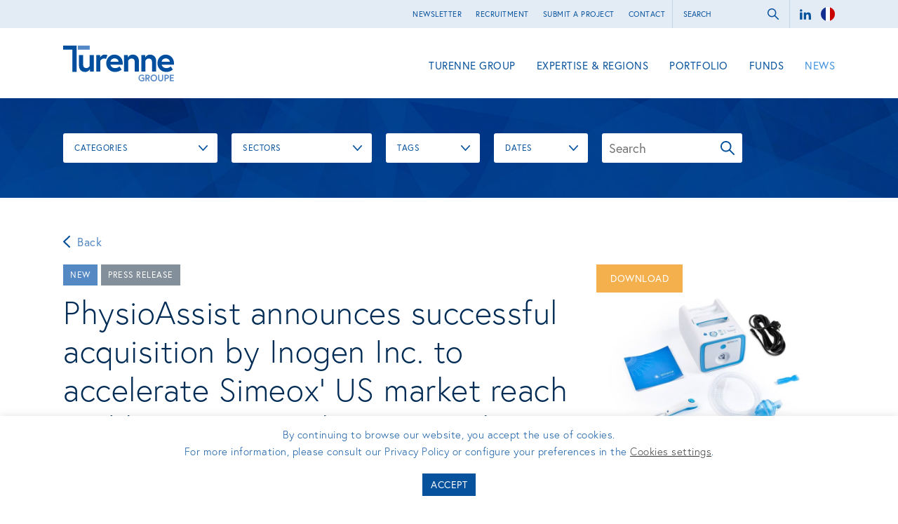

--- FILE ---
content_type: text/html; charset=UTF-8
request_url: https://www.turennecapital.com/physioassist-announces-successful-acquisition-by-inogen-inc-to-accelerate-simeox-us-market-reach-and-beter-serve-a-larger-population-of-obstructive-respiratory-patients/?lang=en
body_size: 16100
content:
<!doctype html>
<!--[if IE 7]>         <html lang="en-US" class="no-js lt-ie9 lt-ie8"> <![endif]-->
<!--[if IE 8]>         <html lang="en-US" class="no-js lt-ie9"> <![endif]-->
<!--[if gt IE 8]><!--> <html lang="en-US" class="no-js"> <!--<![endif]-->
	<head>
		<meta charset="UTF-8">		
	
				<meta http-equiv="X-UA-Compatible" content="IE=edge,chrome=1">
		<meta name="viewport" content="width=device-width,initial-scale=1.0">
		<meta http-equiv="Content-Type" content="text/html; charset=utf-8">
		
		        <link rel="apple-touch-icon" sizes="180x180" href="https://www.turennecapital.com/wp-content/themes/turenne/img/icons/apple-touch-icon.png">
        <link rel="icon" type="image/png" sizes="32x32" href="https://www.turennecapital.com/wp-content/themes/turenne/img/icons/favicon-32x32.png">
        <link rel="icon" type="image/png" sizes="16x16" href="https://www.turennecapital.com/wp-content/themes/turenne/img/icons/favicon-16x16.png">
        <link rel="manifest" href="https://www.turennecapital.com/wp-content/themes/turenne/img/icons/site.webmanifest">
        <link rel="mask-icon" href="https://www.turennecapital.com/wp-content/themes/turenne/img/icons/safari-pinned-tab.svg" color="#004f9f">
        <meta name="msapplication-TileColor" content="#004f9f">
        <meta name="theme-color" content="#ffffff">
				<script type="text/javascript">
			var siteUrl = 'https://www.turennecapital.com',
				themeUrl = 'wp-content/themes/turenne/',
				ajaxurl = 'https://www.turennecapital.com/wp-admin/admin-ajax.php',
				ajax_nonce = '21075456d0';
				tw_current_lng = 'en';
				TRADUCTION = {
					sector	: "Sector",
					job	: "Activity",
					area	: "Location",
					entry_date	: "Investment date",
					exit_date	: "Exit date",
					invest_team	: "Investment team",
					latest_news	: "Latest news",
					clear_all	: "Clear all",
					nb_rooms	: "rooms",
					nb_stars	: "étoiles",
                    sector_xp   : "Sector expertises",
                    presence   : "Presence in French regions",
                    part_maj   : "Majority stake",                    
                    part_min   : "Minority stake",
					read_more : "Read more",
					impact : "Impact",
					debt : "Debt",
					clear		: "Clear"
				};
		</script>
				<script data-minify="1" async src="https://www.turennecapital.com/wp-content/cache/min/1/widgets.js?ver=1768388302" charset="utf-8"></script>
				<meta name='robots' content='index, follow, max-image-preview:large, max-snippet:-1, max-video-preview:-1' />
	<style>img:is([sizes="auto" i], [sizes^="auto," i]) { contain-intrinsic-size: 3000px 1500px }</style>
	
	<!-- This site is optimized with the Yoast SEO plugin v26.1.1 - https://yoast.com/wordpress/plugins/seo/ -->
	<title>PhysioAssist announces successful acquisition by Inogen Inc. to accelerate Simeox’ US market reach and beter serve a larger population of obstructive respiratory patients. - Turenne Groupe</title><link rel="stylesheet" href="https://www.turennecapital.com/wp-content/cache/min/1/505b68273f15418a8dbb09da8d8b01f8.css" media="all" data-minify="1" />
	<link rel="canonical" href="https://www.turennecapital.com/physioassist-announces-successful-acquisition-by-inogen-inc-to-accelerate-simeox-us-market-reach-and-beter-serve-a-larger-population-of-obstructive-respiratory-patients/?lang=en" />
	<meta property="og:locale" content="en_US" />
	<meta property="og:type" content="article" />
	<meta property="og:title" content="PhysioAssist announces successful acquisition by Inogen Inc. to accelerate Simeox’ US market reach and beter serve a larger population of obstructive respiratory patients. - Turenne Groupe" />
	<meta property="og:description" content="SimeoxTM by PhysioAssist is a commercial breakthrough respiratory device, aimed at offering better care to chronic respiratory patients. PhysioAssist acquisition by Inogen was successfully closed on September 14, 2023. erieux Equity Partners, the lead investor since 2017, Relyens Innovation Santé (advised by Turenne Capital), Région Sud Investissement (société financière de la Région Sud, financée en [&hellip;]" />
	<meta property="og:url" content="https://www.turennecapital.com/physioassist-announces-successful-acquisition-by-inogen-inc-to-accelerate-simeox-us-market-reach-and-beter-serve-a-larger-population-of-obstructive-respiratory-patients/?lang=en" />
	<meta property="og:site_name" content="Turenne Groupe" />
	<meta property="article:published_time" content="2023-10-20T12:38:00+00:00" />
	<meta property="article:modified_time" content="2023-10-20T12:38:01+00:00" />
	<meta name="author" content="perfekto" />
	<meta name="twitter:card" content="summary_large_image" />
	<meta name="twitter:label1" content="Written by" />
	<meta name="twitter:data1" content="perfekto" />
	<meta name="twitter:label2" content="Est. reading time" />
	<meta name="twitter:data2" content="2 minutes" />
	<script type="application/ld+json" class="yoast-schema-graph">{"@context":"https://schema.org","@graph":[{"@type":"WebPage","@id":"https://www.turennecapital.com/physioassist-announces-successful-acquisition-by-inogen-inc-to-accelerate-simeox-us-market-reach-and-beter-serve-a-larger-population-of-obstructive-respiratory-patients/?lang=en","url":"https://www.turennecapital.com/physioassist-announces-successful-acquisition-by-inogen-inc-to-accelerate-simeox-us-market-reach-and-beter-serve-a-larger-population-of-obstructive-respiratory-patients/?lang=en","name":"PhysioAssist announces successful acquisition by Inogen Inc. to accelerate Simeox’ US market reach and beter serve a larger population of obstructive respiratory patients. - Turenne Groupe","isPartOf":{"@id":"https://www.turennecapital.com/?lang=en#website"},"datePublished":"2023-10-20T12:38:00+00:00","dateModified":"2023-10-20T12:38:01+00:00","author":{"@id":"https://www.turennecapital.com/?lang=en#/schema/person/769e27305ef3f5b15edec673931ba9d3"},"breadcrumb":{"@id":"https://www.turennecapital.com/physioassist-announces-successful-acquisition-by-inogen-inc-to-accelerate-simeox-us-market-reach-and-beter-serve-a-larger-population-of-obstructive-respiratory-patients/?lang=en#breadcrumb"},"inLanguage":"en-US","potentialAction":[{"@type":"ReadAction","target":["https://www.turennecapital.com/physioassist-announces-successful-acquisition-by-inogen-inc-to-accelerate-simeox-us-market-reach-and-beter-serve-a-larger-population-of-obstructive-respiratory-patients/?lang=en"]}]},{"@type":"BreadcrumbList","@id":"https://www.turennecapital.com/physioassist-announces-successful-acquisition-by-inogen-inc-to-accelerate-simeox-us-market-reach-and-beter-serve-a-larger-population-of-obstructive-respiratory-patients/?lang=en#breadcrumb","itemListElement":[{"@type":"ListItem","position":1,"name":"Home","item":"https://www.turennecapital.com/?lang=en"},{"@type":"ListItem","position":2,"name":"News","item":"https://www.turennecapital.com/news/?lang=en"},{"@type":"ListItem","position":3,"name":"PhysioAssist announces successful acquisition by Inogen Inc. to accelerate Simeox’ US market reach and beter serve a larger population of obstructive respiratory patients."}]},{"@type":"WebSite","@id":"https://www.turennecapital.com/?lang=en#website","url":"https://www.turennecapital.com/?lang=en","name":"Groupe Turenne","description":"","potentialAction":[{"@type":"SearchAction","target":{"@type":"EntryPoint","urlTemplate":"https://www.turennecapital.com/?lang=en?s={search_term_string}"},"query-input":{"@type":"PropertyValueSpecification","valueRequired":true,"valueName":"search_term_string"}}],"inLanguage":"en-US"},{"@type":"Person","@id":"https://www.turennecapital.com/?lang=en#/schema/person/769e27305ef3f5b15edec673931ba9d3","name":"perfekto","image":{"@type":"ImageObject","inLanguage":"en-US","@id":"https://www.turennecapital.com/?lang=en#/schema/person/image/","url":"https://secure.gravatar.com/avatar/18894e041c6bb272ffa70e26d283a9f72b19870c94c686e62bb5a96b31c1a7cb?s=96&d=mm&r=g","contentUrl":"https://secure.gravatar.com/avatar/18894e041c6bb272ffa70e26d283a9f72b19870c94c686e62bb5a96b31c1a7cb?s=96&d=mm&r=g","caption":"perfekto"},"url":"https://www.turennecapital.com/author/perfekto/?lang=en"}]}</script>
	<!-- / Yoast SEO plugin. -->


<link rel='dns-prefetch' href='//cdnjs.cloudflare.com' />
<link rel='dns-prefetch' href='//unpkg.com' />
<link rel='dns-prefetch' href='//use.typekit.net' />



<style id='classic-theme-styles-inline-css' type='text/css'>
/*! This file is auto-generated */
.wp-block-button__link{color:#fff;background-color:#32373c;border-radius:9999px;box-shadow:none;text-decoration:none;padding:calc(.667em + 2px) calc(1.333em + 2px);font-size:1.125em}.wp-block-file__button{background:#32373c;color:#fff;text-decoration:none}
</style>
<style id='global-styles-inline-css' type='text/css'>
:root{--wp--preset--aspect-ratio--square: 1;--wp--preset--aspect-ratio--4-3: 4/3;--wp--preset--aspect-ratio--3-4: 3/4;--wp--preset--aspect-ratio--3-2: 3/2;--wp--preset--aspect-ratio--2-3: 2/3;--wp--preset--aspect-ratio--16-9: 16/9;--wp--preset--aspect-ratio--9-16: 9/16;--wp--preset--color--black: #000000;--wp--preset--color--cyan-bluish-gray: #abb8c3;--wp--preset--color--white: #ffffff;--wp--preset--color--pale-pink: #f78da7;--wp--preset--color--vivid-red: #cf2e2e;--wp--preset--color--luminous-vivid-orange: #ff6900;--wp--preset--color--luminous-vivid-amber: #fcb900;--wp--preset--color--light-green-cyan: #7bdcb5;--wp--preset--color--vivid-green-cyan: #00d084;--wp--preset--color--pale-cyan-blue: #8ed1fc;--wp--preset--color--vivid-cyan-blue: #0693e3;--wp--preset--color--vivid-purple: #9b51e0;--wp--preset--gradient--vivid-cyan-blue-to-vivid-purple: linear-gradient(135deg,rgba(6,147,227,1) 0%,rgb(155,81,224) 100%);--wp--preset--gradient--light-green-cyan-to-vivid-green-cyan: linear-gradient(135deg,rgb(122,220,180) 0%,rgb(0,208,130) 100%);--wp--preset--gradient--luminous-vivid-amber-to-luminous-vivid-orange: linear-gradient(135deg,rgba(252,185,0,1) 0%,rgba(255,105,0,1) 100%);--wp--preset--gradient--luminous-vivid-orange-to-vivid-red: linear-gradient(135deg,rgba(255,105,0,1) 0%,rgb(207,46,46) 100%);--wp--preset--gradient--very-light-gray-to-cyan-bluish-gray: linear-gradient(135deg,rgb(238,238,238) 0%,rgb(169,184,195) 100%);--wp--preset--gradient--cool-to-warm-spectrum: linear-gradient(135deg,rgb(74,234,220) 0%,rgb(151,120,209) 20%,rgb(207,42,186) 40%,rgb(238,44,130) 60%,rgb(251,105,98) 80%,rgb(254,248,76) 100%);--wp--preset--gradient--blush-light-purple: linear-gradient(135deg,rgb(255,206,236) 0%,rgb(152,150,240) 100%);--wp--preset--gradient--blush-bordeaux: linear-gradient(135deg,rgb(254,205,165) 0%,rgb(254,45,45) 50%,rgb(107,0,62) 100%);--wp--preset--gradient--luminous-dusk: linear-gradient(135deg,rgb(255,203,112) 0%,rgb(199,81,192) 50%,rgb(65,88,208) 100%);--wp--preset--gradient--pale-ocean: linear-gradient(135deg,rgb(255,245,203) 0%,rgb(182,227,212) 50%,rgb(51,167,181) 100%);--wp--preset--gradient--electric-grass: linear-gradient(135deg,rgb(202,248,128) 0%,rgb(113,206,126) 100%);--wp--preset--gradient--midnight: linear-gradient(135deg,rgb(2,3,129) 0%,rgb(40,116,252) 100%);--wp--preset--font-size--small: 13px;--wp--preset--font-size--medium: 20px;--wp--preset--font-size--large: 36px;--wp--preset--font-size--x-large: 42px;--wp--preset--spacing--20: 0.44rem;--wp--preset--spacing--30: 0.67rem;--wp--preset--spacing--40: 1rem;--wp--preset--spacing--50: 1.5rem;--wp--preset--spacing--60: 2.25rem;--wp--preset--spacing--70: 3.38rem;--wp--preset--spacing--80: 5.06rem;--wp--preset--shadow--natural: 6px 6px 9px rgba(0, 0, 0, 0.2);--wp--preset--shadow--deep: 12px 12px 50px rgba(0, 0, 0, 0.4);--wp--preset--shadow--sharp: 6px 6px 0px rgba(0, 0, 0, 0.2);--wp--preset--shadow--outlined: 6px 6px 0px -3px rgba(255, 255, 255, 1), 6px 6px rgba(0, 0, 0, 1);--wp--preset--shadow--crisp: 6px 6px 0px rgba(0, 0, 0, 1);}:where(.is-layout-flex){gap: 0.5em;}:where(.is-layout-grid){gap: 0.5em;}body .is-layout-flex{display: flex;}.is-layout-flex{flex-wrap: wrap;align-items: center;}.is-layout-flex > :is(*, div){margin: 0;}body .is-layout-grid{display: grid;}.is-layout-grid > :is(*, div){margin: 0;}:where(.wp-block-columns.is-layout-flex){gap: 2em;}:where(.wp-block-columns.is-layout-grid){gap: 2em;}:where(.wp-block-post-template.is-layout-flex){gap: 1.25em;}:where(.wp-block-post-template.is-layout-grid){gap: 1.25em;}.has-black-color{color: var(--wp--preset--color--black) !important;}.has-cyan-bluish-gray-color{color: var(--wp--preset--color--cyan-bluish-gray) !important;}.has-white-color{color: var(--wp--preset--color--white) !important;}.has-pale-pink-color{color: var(--wp--preset--color--pale-pink) !important;}.has-vivid-red-color{color: var(--wp--preset--color--vivid-red) !important;}.has-luminous-vivid-orange-color{color: var(--wp--preset--color--luminous-vivid-orange) !important;}.has-luminous-vivid-amber-color{color: var(--wp--preset--color--luminous-vivid-amber) !important;}.has-light-green-cyan-color{color: var(--wp--preset--color--light-green-cyan) !important;}.has-vivid-green-cyan-color{color: var(--wp--preset--color--vivid-green-cyan) !important;}.has-pale-cyan-blue-color{color: var(--wp--preset--color--pale-cyan-blue) !important;}.has-vivid-cyan-blue-color{color: var(--wp--preset--color--vivid-cyan-blue) !important;}.has-vivid-purple-color{color: var(--wp--preset--color--vivid-purple) !important;}.has-black-background-color{background-color: var(--wp--preset--color--black) !important;}.has-cyan-bluish-gray-background-color{background-color: var(--wp--preset--color--cyan-bluish-gray) !important;}.has-white-background-color{background-color: var(--wp--preset--color--white) !important;}.has-pale-pink-background-color{background-color: var(--wp--preset--color--pale-pink) !important;}.has-vivid-red-background-color{background-color: var(--wp--preset--color--vivid-red) !important;}.has-luminous-vivid-orange-background-color{background-color: var(--wp--preset--color--luminous-vivid-orange) !important;}.has-luminous-vivid-amber-background-color{background-color: var(--wp--preset--color--luminous-vivid-amber) !important;}.has-light-green-cyan-background-color{background-color: var(--wp--preset--color--light-green-cyan) !important;}.has-vivid-green-cyan-background-color{background-color: var(--wp--preset--color--vivid-green-cyan) !important;}.has-pale-cyan-blue-background-color{background-color: var(--wp--preset--color--pale-cyan-blue) !important;}.has-vivid-cyan-blue-background-color{background-color: var(--wp--preset--color--vivid-cyan-blue) !important;}.has-vivid-purple-background-color{background-color: var(--wp--preset--color--vivid-purple) !important;}.has-black-border-color{border-color: var(--wp--preset--color--black) !important;}.has-cyan-bluish-gray-border-color{border-color: var(--wp--preset--color--cyan-bluish-gray) !important;}.has-white-border-color{border-color: var(--wp--preset--color--white) !important;}.has-pale-pink-border-color{border-color: var(--wp--preset--color--pale-pink) !important;}.has-vivid-red-border-color{border-color: var(--wp--preset--color--vivid-red) !important;}.has-luminous-vivid-orange-border-color{border-color: var(--wp--preset--color--luminous-vivid-orange) !important;}.has-luminous-vivid-amber-border-color{border-color: var(--wp--preset--color--luminous-vivid-amber) !important;}.has-light-green-cyan-border-color{border-color: var(--wp--preset--color--light-green-cyan) !important;}.has-vivid-green-cyan-border-color{border-color: var(--wp--preset--color--vivid-green-cyan) !important;}.has-pale-cyan-blue-border-color{border-color: var(--wp--preset--color--pale-cyan-blue) !important;}.has-vivid-cyan-blue-border-color{border-color: var(--wp--preset--color--vivid-cyan-blue) !important;}.has-vivid-purple-border-color{border-color: var(--wp--preset--color--vivid-purple) !important;}.has-vivid-cyan-blue-to-vivid-purple-gradient-background{background: var(--wp--preset--gradient--vivid-cyan-blue-to-vivid-purple) !important;}.has-light-green-cyan-to-vivid-green-cyan-gradient-background{background: var(--wp--preset--gradient--light-green-cyan-to-vivid-green-cyan) !important;}.has-luminous-vivid-amber-to-luminous-vivid-orange-gradient-background{background: var(--wp--preset--gradient--luminous-vivid-amber-to-luminous-vivid-orange) !important;}.has-luminous-vivid-orange-to-vivid-red-gradient-background{background: var(--wp--preset--gradient--luminous-vivid-orange-to-vivid-red) !important;}.has-very-light-gray-to-cyan-bluish-gray-gradient-background{background: var(--wp--preset--gradient--very-light-gray-to-cyan-bluish-gray) !important;}.has-cool-to-warm-spectrum-gradient-background{background: var(--wp--preset--gradient--cool-to-warm-spectrum) !important;}.has-blush-light-purple-gradient-background{background: var(--wp--preset--gradient--blush-light-purple) !important;}.has-blush-bordeaux-gradient-background{background: var(--wp--preset--gradient--blush-bordeaux) !important;}.has-luminous-dusk-gradient-background{background: var(--wp--preset--gradient--luminous-dusk) !important;}.has-pale-ocean-gradient-background{background: var(--wp--preset--gradient--pale-ocean) !important;}.has-electric-grass-gradient-background{background: var(--wp--preset--gradient--electric-grass) !important;}.has-midnight-gradient-background{background: var(--wp--preset--gradient--midnight) !important;}.has-small-font-size{font-size: var(--wp--preset--font-size--small) !important;}.has-medium-font-size{font-size: var(--wp--preset--font-size--medium) !important;}.has-large-font-size{font-size: var(--wp--preset--font-size--large) !important;}.has-x-large-font-size{font-size: var(--wp--preset--font-size--x-large) !important;}
:where(.wp-block-post-template.is-layout-flex){gap: 1.25em;}:where(.wp-block-post-template.is-layout-grid){gap: 1.25em;}
:where(.wp-block-columns.is-layout-flex){gap: 2em;}:where(.wp-block-columns.is-layout-grid){gap: 2em;}
:root :where(.wp-block-pullquote){font-size: 1.5em;line-height: 1.6;}
</style>



















<script data-minify="1" type="text/javascript" src="https://www.turennecapital.com/wp-content/cache/min/1/ajax/libs/jquery/3.3.1/jquery.min.js?ver=1768388302" id="jquery-js"></script>
<script type="text/javascript" id="cookie-law-info-js-extra">
/* <![CDATA[ */
var Cli_Data = {"nn_cookie_ids":[],"cookielist":[],"non_necessary_cookies":[],"ccpaEnabled":"","ccpaRegionBased":"","ccpaBarEnabled":"","strictlyEnabled":["necessary","obligatoire"],"ccpaType":"gdpr","js_blocking":"1","custom_integration":"","triggerDomRefresh":"","secure_cookies":""};
var cli_cookiebar_settings = {"animate_speed_hide":"500","animate_speed_show":"500","background":"#FFF","border":"#b1a6a6c2","border_on":"","button_1_button_colour":"#004f9f","button_1_button_hover":"#003f7f","button_1_link_colour":"#fff","button_1_as_button":"1","button_1_new_win":"","button_2_button_colour":"#333","button_2_button_hover":"#292929","button_2_link_colour":"#444","button_2_as_button":"","button_2_hidebar":"","button_3_button_colour":"#3566bb","button_3_button_hover":"#2a5296","button_3_link_colour":"#fff","button_3_as_button":"1","button_3_new_win":"","button_4_button_colour":"#000","button_4_button_hover":"#000000","button_4_link_colour":"#333333","button_4_as_button":"","button_7_button_colour":"#61a229","button_7_button_hover":"#4e8221","button_7_link_colour":"#fff","button_7_as_button":"1","button_7_new_win":"","font_family":"inherit","header_fix":"","notify_animate_hide":"1","notify_animate_show":"","notify_div_id":"#cookie-law-info-bar","notify_position_horizontal":"right","notify_position_vertical":"bottom","scroll_close":"","scroll_close_reload":"","accept_close_reload":"","reject_close_reload":"","showagain_tab":"","showagain_background":"#fff","showagain_border":"#000","showagain_div_id":"#cookie-law-info-again","showagain_x_position":"100px","text":"#004f9f","show_once_yn":"","show_once":"10000","logging_on":"","as_popup":"","popup_overlay":"1","bar_heading_text":"","cookie_bar_as":"banner","popup_showagain_position":"bottom-right","widget_position":"left"};
var log_object = {"ajax_url":"https:\/\/www.turennecapital.com\/wp-admin\/admin-ajax.php"};
/* ]]> */
</script>
<script data-minify="1" type="text/javascript" src="https://www.turennecapital.com/wp-content/cache/min/1/wp-content/plugins/cookie-law-info/legacy/public/js/cookie-law-info-public.js?ver=1768388302" id="cookie-law-info-js"></script>
<link rel="https://api.w.org/" href="https://www.turennecapital.com/wp-json/" /><link rel="alternate" title="JSON" type="application/json" href="https://www.turennecapital.com/wp-json/wp/v2/posts/13750" /><link rel="alternate" title="oEmbed (JSON)" type="application/json+oembed" href="https://www.turennecapital.com/wp-json/oembed/1.0/embed?url=https%3A%2F%2Fwww.turennecapital.com%2Fphysioassist-announces-successful-acquisition-by-inogen-inc-to-accelerate-simeox-us-market-reach-and-beter-serve-a-larger-population-of-obstructive-respiratory-patients%2F%3Flang%3Den" />
<link rel="alternate" title="oEmbed (XML)" type="text/xml+oembed" href="https://www.turennecapital.com/wp-json/oembed/1.0/embed?url=https%3A%2F%2Fwww.turennecapital.com%2Fphysioassist-announces-successful-acquisition-by-inogen-inc-to-accelerate-simeox-us-market-reach-and-beter-serve-a-larger-population-of-obstructive-respiratory-patients%2F%3Flang%3Den&#038;format=xml" />
<meta name="generator" content="WPML ver:4.7.6 stt:1,4;" />
<!-- Global site tag (gtag.js) - Google Analytics -->
<script type="text/plain" data-cli-class="cli-blocker-script"  data-cli-script-type="non-necessary" data-cli-block="true"  data-cli-element-position="head" async src="https://www.googletagmanager.com/gtag/js?id=UA-149475224-1"></script>
<script type="text/plain" data-cli-class="cli-blocker-script"  data-cli-script-type="non-necessary" data-cli-block="true"  data-cli-element-position="head">
  window.dataLayer = window.dataLayer || [];
  function gtag(){dataLayer.push(arguments);}
  gtag('js', new Date());

  gtag('config', 'UA-149475224-1');
</script><script>document.documentElement.className += " js";</script>
        	</head>
	<body data-rsssl=1 class="wp-singular post-template-default single single-post postid-13750 single-format-standard wp-theme-turenne physioassist-announces-successful-acquisition-by-inogen-inc-to-accelerate-simeox-us-market-reach-and-beter-serve-a-larger-population-of-obstructive-respiratory-patients">
				<a id="top-of-page" name="top-of-page"></a>
		<div class="site-container">
            			<header>
				<div class="top-header">
					<div class="container clearfix">
                        <ul class="menu-lng">
                            <li class="lng other-lng"><a href="https://www.turennecapital.com/physioassist-announces-successful-acquisition-by-inogen-inc-to-accelerate-simeox-us-market-reach-and-beter-serve-a-larger-population-of-obstructive-respiratory-patients/"><img src="https://www.turennecapital.com/wp-content/themes/turenne/img/flag-fr.png" alt=""></a></li>                        </ul>
                                                <div class="social">
                            <ul>
                                                                <li><a href="https://www.linkedin.com/company/turenne-capital" target="_blank"><svg version="1.1" xmlns="http://www.w3.org/2000/svg" xmlns:xlink="http://www.w3.org/1999/xlink" viewBox="0 0 16 16" preserveAspectRatio="xMidYMin meet">
	<path d="M6 6h2.767v1.418h0.040c0.385-0.691 1.327-1.418 2.732-1.418 2.921 0 3.461 1.818 3.461 4.183v4.817h-2.885v-4.27c0-1.018-0.021-2.329-1.5-2.329-1.502 0-1.732 1.109-1.732 2.255v4.344h-2.883v-9z"></path>
	<path d="M1 6h3v9h-3v-9z"></path>
	<path d="M4 3.5c0 0.828-0.672 1.5-1.5 1.5s-1.5-0.672-1.5-1.5c0-0.828 0.672-1.5 1.5-1.5s1.5 0.672 1.5 1.5z"></path>
</svg></a></li>
                                                            </ul>
                        </div>
                        <form class="search-form" action="https://www.turennecapital.com/?lang=en" method="get">
                                                        <input type="text" id="s" name="s" placeholder="Search" />
                            <input type="hidden" id="lang" name="lang" value="en">
                            <button type="submit">ok</button>
                        </form>
                        <ul class="top-header-menu"><li class="menu-item menu-item-type-post_type menu-item-object-page menu-item-8249"><a href="https://www.turennecapital.com/newsletter/?lang=en">Newsletter</a></li>
<li class="menu-item menu-item-type-post_type menu-item-object-page menu-item-8253"><a href="https://www.turennecapital.com/recruitment/?lang=en">Recruitment</a></li>
<li class="menu-item menu-item-type-post_type menu-item-object-page menu-item-14520"><a href="https://www.turennecapital.com/submit-a-project/?lang=en">Submit a project</a></li>
<li class="menu-item menu-item-type-post_type menu-item-object-page menu-item-8247"><a href="https://www.turennecapital.com/contact/?lang=en">Contact</a></li>
</ul>                    </div>
				</div>
				<div class="container">
					<div class="header clearfix">
						<a href="https://www.turennecapital.com/?lang=en" class="logo"><svg xmlns="http://www.w3.org/2000/svg" viewBox="0 0 429.64 137.58">
  <g>
    <polyline points="35.78 15.7 0 15.7 0 0 52.31 0 52.31 101.49 35.78 101.49 35.78 15.7" style="fill: #004f9f"/>
    <rect x="56.91" width="46.16" height="15.7" style="fill: #5488c7"/>
  </g>
  <path d="M310.36,132.65v-5.34h-5.74v-4h10v11.48s-3.21,3.18-9.35,3.18A13,13,0,0,1,292,124.85a12.83,12.83,0,0,1,13.1-13.07,12.54,12.54,0,0,1,9.36,3.79l-3,2.89a8.35,8.35,0,0,0-6.39-2.63,8.75,8.75,0,0,0-8.7,9,8.9,8.9,0,0,0,8.88,9c3.62,0,5.09-1.23,5.09-1.23" transform="translate(0 -0.34)" style="fill: #5488c7"/>
  <path d="M319.17,112.22h8.31c5,0,8.37,3.25,8.37,7.87,0,3.79-2,6.68-5.63,7.58l6.32,9.82h-5.06l-6-9.53h-2v9.53h-4.33V112.22m12.28,7.87c0-2.49-1.74-3.76-4.52-3.76H323.5v7.51h3.43C329.71,123.84,331.45,122.58,331.45,120.09Z" transform="translate(0 -0.34)" style="fill: #5488c7"/>
  <path d="M364.33,124.85c0,7.48-5.41,13.07-12.78,13.07s-12.78-5.59-12.78-13.07,5.42-13.07,12.78-13.07,12.78,5.6,12.78,13.07m-4.4,0c0-4.87-3.29-8.95-8.38-8.95s-8.37,4.08-8.37,8.95,3.28,9,8.37,9S359.93,129.73,359.93,124.85Z" transform="translate(0 -0.34)" style="fill: #5488c7"/>
  <path d="M383.39,112.22h4.34v16.1c0,5.56-3.8,9.6-9.75,9.6s-9.75-4-9.75-9.6v-16.1h4.33v15.56c0,3.61,1.81,6,5.42,6s5.41-2.42,5.41-6V112.22" transform="translate(0 -0.34)" style="fill: #5488c7"/>
  <path d="M393.07,112.22h8.59c5,0,8.38,3.46,8.38,8.08s-3.36,8.09-8.38,8.09H397.4v9.1h-4.33V112.22m12.56,8.08c0-2.38-1.55-4-4.51-4H397.4v8h3.72C404.08,124.28,405.63,122.69,405.63,120.3Z" transform="translate(0 -0.34)" style="fill: #5488c7"/>
  <polyline points="417.83 122.13 427.94 122.13 427.94 126.24 417.83 126.24 417.83 133.03 429.02 133.03 429.02 137.14 413.5 137.14 413.5 111.87 428.81 111.87 428.81 115.99 417.83 115.99 417.83 122.13" style="fill: #5488c7"/>
  <path d="M61.4,77.81V36.59H77.51V73.38c0,9.4,4.43,13.42,12.62,13.42S102.75,79,102.75,79V36.59h16.11v63.64h-15V91s-6,10.88-19.06,10.88c-12.21,0-23.36-8.73-23.36-24" transform="translate(0 -0.34)" style="fill: #004f9f"/>
  <path d="M171.89,37l-5.64,14.5A18.5,18.5,0,0,0,158.6,50c-9.8,0-14.23,8.59-14.23,8.59v41.62H128.26V36.59h15.3v9.27S149.07,35,160.88,35a34.57,34.57,0,0,1,11,2" transform="translate(0 -0.34)" style="fill: #004f9f"/>
  <path d="M231.09,68.14c0,1.21,0,3.63-.13,6H183.43c1.21,5.64,7.79,12.89,17.86,12.89a25.62,25.62,0,0,0,17.45-6.44l8,12.08a40.71,40.71,0,0,1-25.5,9.13c-19.33,0-34.24-14.77-34.24-33.43S180.61,35,199,35c17.45,0,32.08,13.56,32.08,33.16M215,62.5c-.27-5.5-5.37-12.88-16-12.88-10.34,0-15,7.24-15.58,12.88Z" transform="translate(0 -0.34)" style="fill: #004f9f"/>
  <path d="M293.65,59v41.22H277.54V63c0-9.13-5.64-13-12.62-13-8.32,0-12.62,8.19-12.62,8.19v42H236.19V36.59h15v9.27A22,22,0,0,1,270.29,35c12.35,0,23.36,8.73,23.36,24" transform="translate(0 -0.34)" style="fill: #004f9f"/>
  <path d="M360.5,59v41.22H344.39V63c0-9.13-5.64-13-12.62-13-8.32,0-12.62,8.19-12.62,8.19v42h-16.1V36.59h15v9.27A22,22,0,0,1,337.14,35c12.35,0,23.36,8.73,23.36,24" transform="translate(0 -0.34)" style="fill: #004f9f"/>
  <path d="M429.64,68.14c0,1.21,0,3.63-.14,6H382c1.21,5.64,7.79,12.89,17.86,12.89a25.62,25.62,0,0,0,17.45-6.44l8,12.08a40.75,40.75,0,0,1-25.5,9.13c-19.33,0-34.24-14.77-34.24-33.43S379.16,35,397.55,35c17.46,0,32.09,13.56,32.09,33.16M413.53,62.5c-.27-5.5-5.37-12.88-16-12.88-10.33,0-15,7.24-15.57,12.88Z" transform="translate(0 -0.34)" style="fill: #004f9f"/>
</svg></a>
						<a href="#" class="display-mobile-menu d-lg-none"><span class="d1"></span><span class="d2"></span><span class="d3"></span></a>
						<nav class="menu d-none d-lg-block"><ul id="nav"><li class="menu-item menu-item-type-post_type menu-item-object-page menu-item-has-children has-sub-menu menu-item-7765"><a href="https://www.turennecapital.com/turenne-group/who-are-we/?lang=en">Turenne group</a>
<ul class="sub-menu">
	<li class="menu-item menu-item-type-post_type menu-item-object-page menu-item-7764"><a href="https://www.turennecapital.com/turenne-group/who-are-we/?lang=en">Who are we?</a></li>
	<li class="menu-item menu-item-type-post_type menu-item-object-page menu-item-7820"><a href="https://www.turennecapital.com/turenne-group/what-we-do/?lang=en">What we do</a></li>
	<li class="menu-item menu-item-type-post_type menu-item-object-page menu-item-has-children has-sub-menu menu-item-14528"><a href="https://www.turennecapital.com/turenne-group/responsible-investor/our-commitments/?lang=en">Responsible investor</a>
	<ul class="sub-menu">
		<li class="menu-item menu-item-type-post_type menu-item-object-page menu-item-7833"><a href="https://www.turennecapital.com/turenne-group/responsible-investor/our-commitments/?lang=en">Our commitments</a></li>
		<li class="menu-item menu-item-type-post_type menu-item-object-page menu-item-14523"><a href="https://www.turennecapital.com/turenne-group/responsible-investor/our-values/?lang=en">Our values</a></li>
		<li class="menu-item menu-item-type-post_type menu-item-object-page menu-item-14524"><a href="https://www.turennecapital.com/turenne-group/responsible-investor/mecenat/?lang=en">Sponsorship</a></li>
	</ul>
</li>
	<li class="menu-item menu-item-type-post_type menu-item-object-page menu-item-7903"><a href="https://www.turennecapital.com/turenne-group/our-history/?lang=en">Our history</a></li>
	<li class="menu-item menu-item-type-post_type menu-item-object-page menu-item-14521"><a href="https://www.turennecapital.com/turenne-group/testimonies/?lang=en">Testimonies</a></li>
</ul>
</li>
<li class="xps-dhtml menu-item menu-item-type-post_type menu-item-object-page menu-item-has-children has-sub-menu menu-item-8123"><a href="https://www.turennecapital.com/expertises/?lang=en">Expertise &#038; Regions</a>
<ul class="sub-menu">
	<li class="menu-item menu-item-type-post_type menu-item-object-page menu-item-8124"><a href="https://www.turennecapital.com/expertises/healthcare/?lang=en">Healthcare</a></li>
	<li class="menu-item menu-item-type-post_type menu-item-object-page menu-item-8125"><a href="https://www.turennecapital.com/expertises/hospitality/?lang=en">Hospitality</a></li>
	<li class="menu-item menu-item-type-post_type menu-item-object-page menu-item-8127"><a href="https://www.turennecapital.com/expertises/environment/?lang=en">Energy &#038; Environment</a></li>
	<li class="menu-item menu-item-type-custom menu-item-object-custom menu-item-10947"><a target="_blank" href="https://innovacom.com/">Deeptech &#038; Innovation</a></li>
	<li class="menu-item menu-item-type-post_type menu-item-object-page menu-item-8133"><a href="https://www.turennecapital.com/expertises/nord-capital/?lang=en">Haut-de-France</a></li>
	<li class="menu-item menu-item-type-post_type menu-item-object-page menu-item-8131"><a href="https://www.turennecapital.com/expertises/ile-de-france/?lang=en">Île-de-France</a></li>
	<li class="menu-item menu-item-type-post_type menu-item-object-page menu-item-8130"><a href="https://www.turennecapital.com/expertises/auvergne-rhone-alpes/?lang=en">Auvergne-Rhône-Alpes</a></li>
	<li class="menu-item menu-item-type-post_type menu-item-object-page menu-item-8129"><a href="https://www.turennecapital.com/expertises/marseille/?lang=en">Sud</a></li>
	<li class="menu-item menu-item-type-post_type menu-item-object-page menu-item-14515"><a href="https://www.turennecapital.com/expertises/sud-ouest/?lang=en">Sud-Ouest</a></li>
	<li class="menu-item menu-item-type-post_type menu-item-object-page menu-item-14516"><a href="https://www.turennecapital.com/expertises/ouest/?lang=en">Ouest</a></li>
</ul>
</li>
<li class="menu-item menu-item-type-post_type menu-item-object-page menu-item-8164"><a href="https://www.turennecapital.com/portfolio/?lang=en">Portfolio</a></li>
<li class="menu-item menu-item-type-post_type menu-item-object-page menu-item-14519"><a href="https://www.turennecapital.com/our-funds/?lang=en">Funds</a></li>
<li class="menu-item menu-item-type-post_type menu-item-object-page current_page_parent menu-item-10353"><a href="https://www.turennecapital.com/news/?lang=en">News</a></li>
</ul></nav>					</div>
				</div>
			</header>
            <div class="spacer-stuck-header d-none d-lg-block"></div><div class="separator-news-page d-lg-none"></div>
<div class="parallax-window news-sort form-sort d-none d-lg-block" data-parallax="scroll" data-image-src="https://www.turennecapital.com/wp-content/themes/turenne/img/bg-portfolio.jpg">
    <div class="loading"><div class="lds-facebook"><div></div><div></div><div></div></div></div>
    <div class="form-container">
        <div class="container">
                        <form class="clearfix" action="https://www.turennecapital.com/news/?lang=en">
                <input type="hidden" id="lang" name="lang" value="en" />
                                <div class="filters-choices filters-category">
                    <select id="q_category" name="q_category">
                        <option value="">Categories</option>
                        <option value="news">New</option><option value="press-articles">Press articles</option><option value="press-release">Press release</option><option value="publications-en">Publications EN</option>                    </select>
                </div>
                                <div class="filters-choices filters-sector">
                    <select id="q_sector" name="q_sector">
                        <option value="">Sectors</option>
                        <option value="advice-audit-engineering">Advice / Audit / Engineering</option><option value="deeptech-en">Deeptech</option><option value="healthcare-well-being">Healthcare / Well-being</option><option value="industry">Industry</option><option value="personal-care-services">Personal care services</option><option value="software-providers">Software providers</option>                    </select>
                </div>
                                <div class="filters-choices filters-post_tag">
                    <select id="q_post_tag" name="q_post_tag">
                        <option value="">Tags</option>
                        <option value="buildup-en">#buildup</option><option value="developpement-en">#développement</option><option value="logiciel-en">#logiciel</option><option value="sante-2-en">#santé</option><option value="santepublique-en">#santépublique</option><option value="un-autre-en">un autre</option>                    </select>
                </div>
                                <div class="filters-choices filters-years">
                                        <select id="y" name="y">
                        <option value="">Dates</option>
                        <option value="2024">2024</option><option value="2023">2023</option><option value="2022">2022</option><option value="2021">2021</option><option value="2020">2020</option>                    </select>
                </div>
                <div class="filters-choices filters-q">
                    <input type="text" id="q" name="q" class="autocomplete" data-action="get_ac_news" placeholder="Search" />
                    <button type="submit">OK</button>
                </div>
                <div class="filters-active d-none d-lg-block"></div>
            </form>
        </div>
    </div>
</div>
<div class="container mt-3 mt-lg-5">
	<div class="inside-wrapper">
		<div class="post-back">
			<a href="https://www.turennecapital.com/news/?lang=en">Back</a>
		</div>
		<div class="row">
			<div class="column col-md-8">
								<div class="post-cats">
										<a href="https://www.turennecapital.com/news/?lang=en&q_category=news" class="ticker ticker-63">New</a>
										<a href="https://www.turennecapital.com/news/?lang=en&q_category=press-release" class="ticker ticker-68">Press release</a>
									</div>
				<div class="post-title">
					<h1>PhysioAssist announces successful acquisition by Inogen Inc. to accelerate Simeox’ US market reach and beter serve a larger population of obstructive respiratory patients.</h1>
				</div>
				<div class="post-infos with-border clearfix">
					<p>20 October 2023</p>
					<ul class="clearfix sharer">	<li class="twitter"><a href="https://twitter.com/intent/tweet?text=PhysioAssist+announces+successful+acquisition+by+Inogen+Inc.+to+accelerate+Simeox%E2%80%99+US+market+reach+and+beter+serve+a+larger+population+of+obstructive+respiratory+patients.&url=https://www.turennecapital.com/physioassist-announces-successful-acquisition-by-inogen-inc-to-accelerate-simeox-us-market-reach-and-beter-serve-a-larger-population-of-obstructive-respiratory-patients/?lang=en" class="twitter-share"><svg version="1.1" xmlns="http://www.w3.org/2000/svg" xmlns:xlink="http://www.w3.org/1999/xlink" viewBox="0 0 16 16" preserveAspectRatio="xMidYMin meet">
	<path d="M16 3.538c-0.588 0.263-1.222 0.438-1.884 0.516 0.678-0.406 1.197-1.050 1.444-1.816-0.634 0.375-1.338 0.65-2.084 0.797-0.6-0.638-1.453-1.034-2.397-1.034-1.813 0-3.281 1.469-3.281 3.281 0 0.256 0.028 0.506 0.084 0.747-2.728-0.138-5.147-1.444-6.766-3.431-0.281 0.484-0.444 1.050-0.444 1.65 0 1.138 0.578 2.144 1.459 2.731-0.538-0.016-1.044-0.166-1.488-0.409 0 0.013 0 0.028 0 0.041 0 1.591 1.131 2.919 2.634 3.219-0.275 0.075-0.566 0.116-0.866 0.116-0.212 0-0.416-0.022-0.619-0.059 0.419 1.303 1.631 2.253 3.066 2.281-1.125 0.881-2.538 1.406-4.078 1.406-0.266 0-0.525-0.016-0.784-0.047 1.456 0.934 3.181 1.475 5.034 1.475 6.037 0 9.341-5.003 9.341-9.341 0-0.144-0.003-0.284-0.009-0.425 0.641-0.459 1.197-1.038 1.637-1.697z"></path>
</svg></a></li>	<li class="linkedin"><a href="https://www.linkedin.com/shareArticle?url=https://www.turennecapital.com/physioassist-announces-successful-acquisition-by-inogen-inc-to-accelerate-simeox-us-market-reach-and-beter-serve-a-larger-population-of-obstructive-respiratory-patients/?lang=en&title=PhysioAssist+announces+successful+acquisition+by+Inogen+Inc.+to+accelerate+Simeox%E2%80%99+US+market+reach+and+beter+serve+a+larger+population+of+obstructive+respiratory+patients." class="linkedin-share"><svg version="1.1" xmlns="http://www.w3.org/2000/svg" xmlns:xlink="http://www.w3.org/1999/xlink" viewBox="0 0 16 16" preserveAspectRatio="xMidYMin meet">
	<path d="M6 6h2.767v1.418h0.040c0.385-0.691 1.327-1.418 2.732-1.418 2.921 0 3.461 1.818 3.461 4.183v4.817h-2.885v-4.27c0-1.018-0.021-2.329-1.5-2.329-1.502 0-1.732 1.109-1.732 2.255v4.344h-2.883v-9z"></path>
	<path d="M1 6h3v9h-3v-9z"></path>
	<path d="M4 3.5c0 0.828-0.672 1.5-1.5 1.5s-1.5-0.672-1.5-1.5c0-0.828 0.672-1.5 1.5-1.5s1.5 0.672 1.5 1.5z"></path>
</svg></a></li></ul>				</div>				
				<div class="rte pb-5">
										
<p><em>Simeox<sup>TM</sup> by PhysioAssist is a commercial breakthrough respiratory device, aimed at offering better care to chronic respiratory patients.</em></p>



<p><strong>PhysioAssist acquisition by Inogen was successfully closed on September 14, 2023.</strong></p>



<p>erieux Equity Partners, the lead investor since 2017, Relyens Innovation Santé (advised by Turenne Capital), Région Sud Investissement (société financière de la Région Sud, financée en partie par l’Europe) , CAAP Creation and BPM have actively supported the product development and the early commercial phase of the company and are proud to hand over to a leading global player in oxygen therapy market for bringing beter care solutions to more patients.</p>



<p>PhysioAssist has developed a range of innovative solutions tackling the problem of airway clearance for patients suffering from chronic lung diseases thanks to a unique technology, enabling drainage of the most distal mucus without any inflammation. Simeox<sup>TM</sup> is the first global connected care solution in homecare airway clearance to improve chronic respiratory patients’ quality of life.</p>



<p>The acquisition provides PhysioAssist with enhanced resources, expertise, and a broader network to expand its reach and impact on a global scale.</p>



<blockquote class="wp-block-quote is-layout-flow wp-block-quote-is-layout-flow"><p>I am very excited about PhysioAssist joining the Inogen group. This is a significant milestone in the journey to scale up the Simeox innovative product offerings globally to the benefit of bronchiectasis and cystic fibrosis patients. Inogen is the market leader in portative oxygen concentrators, with a strong footprint in US which is the next growth driver for Simeox device. This acquisition is the best opportunity and the entire team at PhysioAssist is very enthusiastic in the future synergies with Inogen.</p><cite>Adrien Mithalal, CEO of PhysioAssist</cite></blockquote>



<blockquote class="wp-block-quote is-layout-flow wp-block-quote-is-layout-flow"><p>I’m particularly proud of what the team at PhysioAssist has achieved and of the part we have played in this successful trajectory. This acquisition, happening when the M&amp;A deals in the global medical devices industry are decreasing for several quarters and are very selective, confirms the uniqueness of the technology and the highly differentiated features of the products. I’m a strong believer in the capacity of the combined teams to accelerate Simeox<sup>TM</sup> market reach and to continue to bring highly efficient and innovative products to the patients.</p><cite>Dr. Valérie Calenda, Managing Partner at Merieux Equity Partners</cite></blockquote>



<blockquote class="wp-block-quote is-layout-flow wp-block-quote-is-layout-flow"><p>We are very happy to have accompanied PhysioAssist in this venture with 2000 SIMEOX placed in Europe of which 90% in a homecare setting thanks to Adrien and his team with the help of Anne Reiser, PhysioAssist chairwoman previously EMEA head at Resmed. The Inogen operation thanks to its operational presence in Europe and in the USA should accelerate this momentum and a wider use of this technology across new countries and indications.</p><cite>Mounia Chaoui, partner at Turenne Capital</cite></blockquote>
				</div>
			</div>
			<div class="column col-md-4">
								<div class="push-download">
					<h3>Download</h3>
					<img src="https://www.turennecapital.com/wp-content/uploads/2023/09/simeox-accesoires-cable-1-1-768x522.jpg" alt="" />
					<div class="c">
												<h2>PhysioAssist announces successful acquisition by Inogen Inc. to accelerate Simeox’ US market reach and beter serve a larger population of obstructive respiratory patients.</h2>
												<a href="https://www.turennecapital.com/wp-content/uploads/2023/09/PhysioAssist-Investors-PR-post-closing-_Final.pdf" target="_blank" class="bt bt-size-1 bt-style-1">Download PDF</a>
					</div>
				</div>
												<div class="others-posts">
					<h3>More news</h3>
					<div class="c">
												<div class="item clearfix">
							<div class="v">
								<a href="https://www.turennecapital.com/astrazeneca-closes-acquisition-of-amolyt-pharma/?lang=en">
									<img src="https://www.turennecapital.com/wp-content/uploads/2021/09/Amolyt-Pharma_visuel-800x533.png" alt="AstraZeneca Closes Acquisition of Amolyt Pharma" />
																	</a>
							</div>
							<div class="t">
								<p>New - 16/07/2024								<h2><a href="https://www.turennecapital.com/astrazeneca-closes-acquisition-of-amolyt-pharma/?lang=en">AstraZeneca Closes Acquisition of Amolyt Pharma</a></h2>
							</div>
						</div>
												<div class="item clearfix">
							<div class="v">
								<a href="https://www.turennecapital.com/turenne-groupe-launches-the-next-health-capital-fund-and-boosts-its-teams-dedicated-to-healthcare-innovation/?lang=en">
									<img src="https://www.turennecapital.com/wp-content/uploads/2022/09/turenne-sante-vignette-800x533-1-800x533.png" alt="Turenne Groupe launches the Next Health Capital fund and boosts its teams dedicated to healthcare innovation" />
																	</a>
							</div>
							<div class="t">
								<p>Press release - 20/09/2022								<h2><a href="https://www.turennecapital.com/turenne-groupe-launches-the-next-health-capital-fund-and-boosts-its-teams-dedicated-to-healthcare-innovation/?lang=en">Turenne Groupe launches the Next Health Capital fund and boosts its teams dedicated to [...]</a></h2>
							</div>
						</div>
												<div class="item clearfix">
							<div class="v">
								<a href="https://www.turennecapital.com/domain-therapeutics-raises-42m-series-a-financing/?lang=en">
									<img src="https://www.turennecapital.com/wp-content/uploads/2022/05/DOMAIN-THERAPEUTICS-CP-800x533.jpg" alt="Domain Therapeutics raises $42m Series A financing" />
																	</a>
							</div>
							<div class="t">
								<p>Press articles - 10/05/2022								<h2><a href="https://www.turennecapital.com/domain-therapeutics-raises-42m-series-a-financing/?lang=en">Domain Therapeutics raises $42m Series A financing</a></h2>
							</div>
						</div>
												<a href="https://www.turennecapital.com/news/?lang=en" target="_blank" class="bt bt-size-1 bt-style-1">All news</a>
					</div>
				</div>
							</div>
		</div>
				<div class="post-related-company my-6 mb-5">
			<h3><span>About PHYSIOASSIST</span></h3>
			<div class="row">
				<div class="column column-1 col-md-3 order-2 order-md-1">
										<p><span>Sector :</span> Healthcare / Well-being</p>
															<p><span>Activity :</span> Venture capital</p>
															<p><span>Location :</span> Sud Provence-Alpes-Côte d’Azur</p>
															<p><span>Investment date :</span> 2017</p>
															<p><a href="https://www.physioassist.fr/" target="_blank">physioassist.fr</a></p>
									</div>
				<div class="column column-2 col-md-6 order-3 order-md-2">
					<p>Medical device for bronchial cleansing.</p>
					<a href="https://www.turennecapital.com/news/?lang=en&q=PHYSIOASSIST" class="bt bt-size-1 bt-style-1">More news of this company</a>
				</div>
				<div class="column column-3 col-md-3 order-1 order-md-3">
										<img src="https://www.turennecapital.com/wp-content/uploads/2023/03/physioassist-2.gif" alt="" />
									</div>
			</div>
		</div>
						<div class="post-tags">
			<ul>
												<li><a href="https://www.turennecapital.com/news/?lang=en&q=PHYSIOASSIST">PHYSIOASSIST</a></li>
							</ul>
		</div>
			</div>
</div>
<div class="push-news py-7 py-md-10">
    <div class="container">
		<h2 class="t">Read also</h2>
    </div>    
	    <div class="slider-news-list">
        <div class="slider">
            <div class="item clearfix">
	<div class="v">
		<a href="https://www.turennecapital.com/astrazeneca-closes-acquisition-of-amolyt-pharma/?lang=en">
						<img src="https://www.turennecapital.com/wp-content/uploads/2021/09/Amolyt-Pharma_visuel-800x533.png" alt="AstraZeneca Closes Acquisition of Amolyt Pharma" />
								</a>
	</div>
    <div class="o"></div>
    <div class="t">
        <span class="cat ticker ticker-63">New</span>
        <a href="https://www.turennecapital.com/astrazeneca-closes-acquisition-of-amolyt-pharma/?lang=en">
            <h2>AstraZeneca Closes Acquisition of Amolyt Pharma</h2>
        </a>
        <!--<a href="https://www.turennecapital.com/astrazeneca-closes-acquisition-of-amolyt-pharma/?lang=en" class="bt bt-style-1 bt-size-1">Read more</a>-->
    </div>
</div><div class="item clearfix">
	<div class="v">
		<a href="https://www.turennecapital.com/groupe-vigier-organizes-its-transfer-with-the-support-of-nov-relance-impact-managed-by-turenne-groupe/?lang=en">
						<img src="https://www.turennecapital.com/wp-content/uploads/2023/07/vi-800x533.jpg" alt="Groupe Vigier organizes its transfer with the support of Nov Relance Impact, managed by Turenne Groupe" />
								</a>
	</div>
    <div class="o"></div>
    <div class="t">
        <span class="cat ticker ticker-63">New</span>
        <a href="https://www.turennecapital.com/groupe-vigier-organizes-its-transfer-with-the-support-of-nov-relance-impact-managed-by-turenne-groupe/?lang=en">
            <h2>Groupe Vigier organizes its transfer with the support of Nov Relance Impact, managed by Turenne Groupe</h2>
        </a>
        <!--<a href="https://www.turennecapital.com/groupe-vigier-organizes-its-transfer-with-the-support-of-nov-relance-impact-managed-by-turenne-groupe/?lang=en" class="bt bt-style-1 bt-size-1">Read more</a>-->
    </div>
</div><div class="item clearfix">
	<div class="v">
		<a href="https://www.turennecapital.com/turenne-groupe-is-proud-to-support-the-epsa-group-in-financing-its-external-growth/?lang=en">
						<img src="https://www.turennecapital.com/wp-content/uploads/2023/11/epsa-800x533.jpg" alt="Turenne Groupe is proud to support the EPSA Group in financing its external growth." />
								</a>
	</div>
    <div class="o"></div>
    <div class="t">
        <span class="cat ticker ticker-63">New</span>
        <a href="https://www.turennecapital.com/turenne-groupe-is-proud-to-support-the-epsa-group-in-financing-its-external-growth/?lang=en">
            <h2>Turenne Groupe is proud to support the EPSA Group in financing its external growth.</h2>
        </a>
        <!--<a href="https://www.turennecapital.com/turenne-groupe-is-proud-to-support-the-epsa-group-in-financing-its-external-growth/?lang=en" class="bt bt-style-1 bt-size-1">Read more</a>-->
    </div>
</div><div class="item clearfix">
	<div class="v">
		<a href="https://www.turennecapital.com/societe-generale-capital-partenaires-sgcp-ouest-croissance-bpifrance-and-turenne-groupe-renew-their-confidence-in-demgy-group-european-leader-in-high-value-added-plastics-processing/?lang=en">
						<img src="https://www.turennecapital.com/wp-content/uploads/2023/12/demgy-300x200.png" alt="Société Générale Capital Partenaires (SGCP), Ouest Croissance, Bpifrance and Turenne Groupe renew their confidence in Demgy Group, european leader in high value-added plastics processing" class="auto-size" />
								</a>
	</div>
    <div class="o"></div>
    <div class="t">
        <span class="cat ticker ticker-63">New</span>
        <a href="https://www.turennecapital.com/societe-generale-capital-partenaires-sgcp-ouest-croissance-bpifrance-and-turenne-groupe-renew-their-confidence-in-demgy-group-european-leader-in-high-value-added-plastics-processing/?lang=en">
            <h2>Société Générale Capital Partenaires (SGCP), Ouest Croissance, Bpifrance and Turenne Groupe renew their confidence in Demgy Group, european [...]</h2>
        </a>
        <!--<a href="https://www.turennecapital.com/societe-generale-capital-partenaires-sgcp-ouest-croissance-bpifrance-and-turenne-groupe-renew-their-confidence-in-demgy-group-european-leader-in-high-value-added-plastics-processing/?lang=en" class="bt bt-style-1 bt-size-1">Read more</a>-->
    </div>
</div><div class="item clearfix">
	<div class="v">
		<a href="https://www.turennecapital.com/germitec-pursues-its-ambitious-business-expansion-with-a-financing-round-of-e11-million-from-leading-french-investors-in-the-health-sector/?lang=en">
						<img src="https://www.turennecapital.com/wp-content/uploads/2022/05/germitec-cp-800x533.jpg" alt="GERMITEC pursues its ambitious business expansion with a financing round of €11 million from leading French investors in the health sector" />
								</a>
	</div>
    <div class="o"></div>
    <div class="t">
        <span class="cat ticker ticker-63">New</span>
        <a href="https://www.turennecapital.com/germitec-pursues-its-ambitious-business-expansion-with-a-financing-round-of-e11-million-from-leading-french-investors-in-the-health-sector/?lang=en">
            <h2>GERMITEC pursues its ambitious business expansion with a financing round of €11 million from leading French investors in the health sector</h2>
        </a>
        <!--<a href="https://www.turennecapital.com/germitec-pursues-its-ambitious-business-expansion-with-a-financing-round-of-e11-million-from-leading-french-investors-in-the-health-sector/?lang=en" class="bt bt-style-1 bt-size-1">Read more</a>-->
    </div>
</div><div class="item clearfix">
	<div class="v">
		<a href="https://www.turennecapital.com/stromacare-has-raised-e1500000-for-the-development-of-a-new-oncology-therapy-based-on-the-immuno-modulation-of-the-tumor-stroma-using-a-monoclonal-antibody/?lang=en">
						<img src="https://www.turennecapital.com/wp-content/uploads/2022/05/stoma-care-actu-800x533.jpg" alt="StromaCare has raised €1,500,000 for the development of a new oncology therapy based on the immuno-modulation of the tumor stroma using a monoclonal antibody." />
								</a>
	</div>
    <div class="o"></div>
    <div class="t">
        <span class="cat ticker ticker-63">New</span>
        <a href="https://www.turennecapital.com/stromacare-has-raised-e1500000-for-the-development-of-a-new-oncology-therapy-based-on-the-immuno-modulation-of-the-tumor-stroma-using-a-monoclonal-antibody/?lang=en">
            <h2>StromaCare has raised €1,500,000 for the development of a new oncology therapy based on the immuno-modulation of the tumor stroma using a [...]</h2>
        </a>
        <!--<a href="https://www.turennecapital.com/stromacare-has-raised-e1500000-for-the-development-of-a-new-oncology-therapy-based-on-the-immuno-modulation-of-the-tumor-stroma-using-a-monoclonal-antibody/?lang=en" class="bt bt-style-1 bt-size-1">Read more</a>-->
    </div>
</div><div class="item clearfix">
	<div class="v">
		<a href="https://www.turennecapital.com/turenne-sante-accompagne-par-bnp-paribas-developpement-fait-son-entree-en-minoritaire-au-capital-dh-a-c-pharma-pour-accompagner-la-societe-dans-son-developpement-et-renforcer-le-portefeuille/?lang=en">
						<img src="https://www.turennecapital.com/wp-content/uploads/2022/01/HACPharma-visuel-e1643627184869-800x533.jpg" alt="Turenne Santé, supported by BNP Paribas Développement, becomes a minority shareholder in the capital of H.A.C.Pharma to support the company in its growth and strengthen the product portfolio" />
								</a>
	</div>
    <div class="o"></div>
    <div class="t">
        <span class="cat ticker ticker-63">New</span>
        <a href="https://www.turennecapital.com/turenne-sante-accompagne-par-bnp-paribas-developpement-fait-son-entree-en-minoritaire-au-capital-dh-a-c-pharma-pour-accompagner-la-societe-dans-son-developpement-et-renforcer-le-portefeuille/?lang=en">
            <h2>Turenne Santé, supported by BNP Paribas Développement, becomes a minority shareholder in the capital of H.A.C.Pharma to support the company in its [...]</h2>
        </a>
        <!--<a href="https://www.turennecapital.com/turenne-sante-accompagne-par-bnp-paribas-developpement-fait-son-entree-en-minoritaire-au-capital-dh-a-c-pharma-pour-accompagner-la-societe-dans-son-developpement-et-renforcer-le-portefeuille/?lang=en" class="bt bt-style-1 bt-size-1">Read more</a>-->
    </div>
</div><div class="item clearfix">
	<div class="v">
		<a href="https://www.turennecapital.com/innovacom-acquires-a-stake-in-primo1d-world-leader-in-smart-electronic-thread/?lang=en">
						<img src="https://www.turennecapital.com/wp-content/uploads/2021/11/primo1d-300x200.jpg" alt="Innovacom acquires a stake in Primo1D, world leader in smart electronic thread" class="auto-size" />
								</a>
	</div>
    <div class="o"></div>
    <div class="t">
        <span class="cat ticker ticker-63">New</span>
        <a href="https://www.turennecapital.com/innovacom-acquires-a-stake-in-primo1d-world-leader-in-smart-electronic-thread/?lang=en">
            <h2>Innovacom acquires a stake in Primo1D, world leader in smart electronic thread</h2>
        </a>
        <!--<a href="https://www.turennecapital.com/innovacom-acquires-a-stake-in-primo1d-world-leader-in-smart-electronic-thread/?lang=en" class="bt bt-style-1 bt-size-1">Read more</a>-->
    </div>
</div><div class="item clearfix">
	<div class="v">
		<a href="https://www.turennecapital.com/ai-verse-raises-2-5-million-euros-from-innovacom-and-bpifrance/?lang=en">
						<img src="https://www.turennecapital.com/wp-content/uploads/2021/11/Robots-de-vision-aiverse-800x533.jpg" alt="AI Verse raises 2.5 million euros from Innovacom and Bpifrance" />
								</a>
	</div>
    <div class="o"></div>
    <div class="t">
        <span class="cat ticker ticker-63">New</span>
        <a href="https://www.turennecapital.com/ai-verse-raises-2-5-million-euros-from-innovacom-and-bpifrance/?lang=en">
            <h2>AI Verse raises 2.5 million euros from Innovacom and Bpifrance</h2>
        </a>
        <!--<a href="https://www.turennecapital.com/ai-verse-raises-2-5-million-euros-from-innovacom-and-bpifrance/?lang=en" class="bt bt-style-1 bt-size-1">Read more</a>-->
    </div>
</div><div class="item clearfix">
	<div class="v">
		<a href="https://www.turennecapital.com/innovacom-supports-greenwaves-technologies-new-funding-round/?lang=en">
						<img src="https://www.turennecapital.com/wp-content/uploads/2021/11/greenwaves-Image-300x200.jpg" alt="Innovacom supports GreenWaves Technologies new funding round" class="auto-size" />
								</a>
	</div>
    <div class="o"></div>
    <div class="t">
        <span class="cat ticker ticker-63">New</span>
        <a href="https://www.turennecapital.com/innovacom-supports-greenwaves-technologies-new-funding-round/?lang=en">
            <h2>Innovacom supports GreenWaves Technologies new funding round</h2>
        </a>
        <!--<a href="https://www.turennecapital.com/innovacom-supports-greenwaves-technologies-new-funding-round/?lang=en" class="bt bt-style-1 bt-size-1">Read more</a>-->
    </div>
</div><div class="item clearfix">
	<div class="v">
		<a href="https://www.turennecapital.com/innovacom-acquires-a-stake-in-sustaincert/?lang=en">
						<img src="https://www.turennecapital.com/wp-content/uploads/2021/11/SustainCERT-800x533.jpg" alt="Innovacom acquires a stake in SustainCERT" />
								</a>
	</div>
    <div class="o"></div>
    <div class="t">
        <span class="cat ticker ticker-63">New</span>
        <a href="https://www.turennecapital.com/innovacom-acquires-a-stake-in-sustaincert/?lang=en">
            <h2>Innovacom acquires a stake in SustainCERT</h2>
        </a>
        <!--<a href="https://www.turennecapital.com/innovacom-acquires-a-stake-in-sustaincert/?lang=en" class="bt bt-style-1 bt-size-1">Read more</a>-->
    </div>
</div><div class="item clearfix">
	<div class="v">
		<a href="https://www.turennecapital.com/haliodx-and-veracyte-set-proposed-acquisition-terms/?lang=en">
						<img src="https://www.turennecapital.com/wp-content/uploads/2021/06/HalioDx-800x533.jpg" alt="HalioDx and Veracyte set proposed acquisition terms" />
								</a>
	</div>
    <div class="o"></div>
    <div class="t">
        <span class="cat ticker ticker-63">New</span>
        <a href="https://www.turennecapital.com/haliodx-and-veracyte-set-proposed-acquisition-terms/?lang=en">
            <h2>HalioDx and Veracyte set proposed acquisition terms</h2>
        </a>
        <!--<a href="https://www.turennecapital.com/haliodx-and-veracyte-set-proposed-acquisition-terms/?lang=en" class="bt bt-style-1 bt-size-1">Read more</a>-->
    </div>
</div>        </div>
    </div>    
            
</div>
			<footer class="bgc1">
				<div class="container clearfix">
					<div class="menu-footer-en-container"><ul class="links clearfix"><li class="menu-item menu-item-type-post_type menu-item-object-page menu-item-8823"><a href="https://www.turennecapital.com/legal-information/?lang=en">Legal information</a></li>
<li class="menu-item menu-item-type-post_type menu-item-object-page menu-item-8824"><a href="https://www.turennecapital.com/contact/?lang=en">Contact</a></li>
</ul></div>					<p>Turenne Groupe 2026 - Website made by <a href="https://www.perfekto.fr" target="_blank" rel="nofollow sponsored">Perfekto</a></p>
										<div class="social">
						<h3>Follow us</h3>
						<ul>
														<li><a href="https://www.linkedin.com/company/turenne-capital" target="_blank"><svg version="1.1" xmlns="http://www.w3.org/2000/svg" xmlns:xlink="http://www.w3.org/1999/xlink" viewBox="0 0 16 16" preserveAspectRatio="xMidYMin meet">
	<path d="M6 6h2.767v1.418h0.040c0.385-0.691 1.327-1.418 2.732-1.418 2.921 0 3.461 1.818 3.461 4.183v4.817h-2.885v-4.27c0-1.018-0.021-2.329-1.5-2.329-1.502 0-1.732 1.109-1.732 2.255v4.344h-2.883v-9z"></path>
	<path d="M1 6h3v9h-3v-9z"></path>
	<path d="M4 3.5c0 0.828-0.672 1.5-1.5 1.5s-1.5-0.672-1.5-1.5c0-0.828 0.672-1.5 1.5-1.5s1.5 0.672 1.5 1.5z"></path>
</svg></a></li>
													</ul>
					</div>
				</div>
			</footer>
		</div><!--.site-container-->
		<div id="company-popin" style="display: none;"></div>
		<div class="breakpoint-xs d-block d-sm-inline"></div>
		<div class="breakpoint-sm d-none d-sm-block d-md-inline"></div>
		<div class="breakpoint-md d-none d-md-block d-lg-inline"></div>
		<div class="breakpoint-lg d-none d-lg-block d-xl-inline"></div>
		<div class="breakpoint-xl d-none d-xl-block"></div>
		<script type="speculationrules">
{"prefetch":[{"source":"document","where":{"and":[{"href_matches":"\/*"},{"not":{"href_matches":["\/wp-*.php","\/wp-admin\/*","\/wp-content\/uploads\/*","\/wp-content\/*","\/wp-content\/plugins\/*","\/wp-content\/themes\/turenne\/*","\/*\\?(.+)"]}},{"not":{"selector_matches":"a[rel~=\"nofollow\"]"}},{"not":{"selector_matches":".no-prefetch, .no-prefetch a"}}]},"eagerness":"conservative"}]}
</script>
<!--googleoff: all--><div id="cookie-law-info-bar" data-nosnippet="true"><span>By continuing to browse our website, you accept the use of cookies.<br />
For more information, please consult our Privacy Policy or configure your preferences in the <a role='button' class="cli_settings_button">Cookies settings</a>.<br />
<br />
<a role='button' data-cli_action="accept" id="cookie_action_close_header" class="medium cli-plugin-button cli-plugin-main-button cookie_action_close_header cli_action_button wt-cli-accept-btn">Accept</a></span></div><div id="cookie-law-info-again" data-nosnippet="true"><span id="cookie_hdr_showagain">Manage consent</span></div><div class="cli-modal" data-nosnippet="true" id="cliSettingsPopup" tabindex="-1" role="dialog" aria-labelledby="cliSettingsPopup" aria-hidden="true">
  <div class="cli-modal-dialog" role="document">
	<div class="cli-modal-content cli-bar-popup">
		  <button type="button" class="cli-modal-close" id="cliModalClose">
			<svg class="" viewBox="0 0 24 24"><path d="M19 6.41l-1.41-1.41-5.59 5.59-5.59-5.59-1.41 1.41 5.59 5.59-5.59 5.59 1.41 1.41 5.59-5.59 5.59 5.59 1.41-1.41-5.59-5.59z"></path><path d="M0 0h24v24h-24z" fill="none"></path></svg>
			<span class="wt-cli-sr-only">Close</span>
		  </button>
		  <div class="cli-modal-body">
			<div class="cli-container-fluid cli-tab-container">
	<div class="cli-row">
		<div class="cli-col-12 cli-align-items-stretch cli-px-0">
			<div class="cli-privacy-overview">
				<h4>Privacy Overview</h4>				<div class="cli-privacy-content">
					<div class="cli-privacy-content-text">This website uses cookies to improve your experience while you navigate through the website. Out of these, the cookies that are categorized as necessary are stored on your browser as they are essential for the working of basic functionalities of the website. We also use third-party cookies that help us analyze and understand how you use this website. These cookies will be stored in your browser only with your consent. You also have the option to opt-out of these cookies. But opting out of some of these cookies may affect your browsing experience.</div>
				</div>
				<a class="cli-privacy-readmore" aria-label="Show more" role="button" data-readmore-text="Show more" data-readless-text="Show less"></a>			</div>
		</div>
		<div class="cli-col-12 cli-align-items-stretch cli-px-0 cli-tab-section-container">
												<div class="cli-tab-section">
						<div class="cli-tab-header">
							<a role="button" tabindex="0" class="cli-nav-link cli-settings-mobile" data-target="necessary" data-toggle="cli-toggle-tab">
								Nécessaires							</a>
															<div class="wt-cli-necessary-checkbox">
									<input type="checkbox" class="cli-user-preference-checkbox"  id="wt-cli-checkbox-necessary" data-id="checkbox-necessary" checked="checked"  />
									<label class="form-check-label" for="wt-cli-checkbox-necessary">Nécessaires</label>
								</div>
								<span class="cli-necessary-caption">Always Enabled</span>
													</div>
						<div class="cli-tab-content">
							<div class="cli-tab-pane cli-fade" data-id="necessary">
								<div class="wt-cli-cookie-description">
									Il s’agit de cookies strictement nécessaires au fonctionnement de notre Site. Ils vous permettent d’utiliser les principales fonctionnalités de notre Site. Ces cookies ne peuvent pas être paramétrés car sans eux vous ne pourrez pas utiliser notre Site normalement.								</div>
							</div>
						</div>
					</div>
																	<div class="cli-tab-section">
						<div class="cli-tab-header">
							<a role="button" tabindex="0" class="cli-nav-link cli-settings-mobile" data-target="non-necessary" data-toggle="cli-toggle-tab">
								Non Nécessaires							</a>
															<div class="cli-switch">
									<input type="checkbox" id="wt-cli-checkbox-non-necessary" class="cli-user-preference-checkbox"  data-id="checkbox-non-necessary" checked='checked' />
									<label for="wt-cli-checkbox-non-necessary" class="cli-slider" data-cli-enable="Enabled" data-cli-disable="Disabled"><span class="wt-cli-sr-only">Non Nécessaires</span></label>
								</div>
													</div>
						<div class="cli-tab-content">
							<div class="cli-tab-pane cli-fade" data-id="non-necessary">
								<div class="wt-cli-cookie-description">
									Les cookies qui ne sont pas particulièrement nécessaires au fonctionnement du site web et qui sont utilisés spécifiquement pour collecter des données personnelles de l\'utilisateur par le biais d\'analyses, de publicités ou d\'autres contenus intégrés sont appelés cookies non nécessaires. Il est obligatoire d\'obtenir le consentement de l\'utilisateur avant de placer ces cookies sur votre site web.								</div>
							</div>
						</div>
					</div>
										</div>
	</div>
</div>
		  </div>
		  <div class="cli-modal-footer">
			<div class="wt-cli-element cli-container-fluid cli-tab-container">
				<div class="cli-row">
					<div class="cli-col-12 cli-align-items-stretch cli-px-0">
						<div class="cli-tab-footer wt-cli-privacy-overview-actions">
						
															<a id="wt-cli-privacy-save-btn" role="button" tabindex="0" data-cli-action="accept" class="wt-cli-privacy-btn cli_setting_save_button wt-cli-privacy-accept-btn cli-btn">SAVE &amp; ACCEPT</a>
													</div>
						
					</div>
				</div>
			</div>
		</div>
	</div>
  </div>
</div>
<div class="cli-modal-backdrop cli-fade cli-settings-overlay"></div>
<div class="cli-modal-backdrop cli-fade cli-popupbar-overlay"></div>
<!--googleon: all--><script data-minify="1" type="text/javascript" src="https://www.turennecapital.com/wp-content/cache/min/1/ajax/libs/modernizr/2.6.2/modernizr.min.js?ver=1768388302" id="modernizr-js"></script>
<script type="text/javascript" src="https://www.turennecapital.com/wp-content/themes/turenne/js/vendor/jquery.selectric.min.js?ver=1.11.1" id="selectric-js"></script>
<script data-minify="1" type="text/javascript" src="https://www.turennecapital.com/wp-content/cache/min/1/ajax/libs/jquery.devbridge-autocomplete/1.4.10/jquery.autocomplete.min.js?ver=1768388302" id="tw_autocomplete-js"></script>
<script data-minify="1" type="text/javascript" src="https://www.turennecapital.com/wp-content/cache/min/1/ajax/libs/jquery-easing/1.3/jquery.easing.min.js?ver=1768388302" id="easing-js"></script>
<script data-minify="1" type="text/javascript" src="https://www.turennecapital.com/wp-content/cache/min/1/ajax/libs/jquery-cookie/1.4.1/jquery.cookie.min.js?ver=1768388302" id="jcookie-js"></script>
<script data-minify="1" type="text/javascript" src="https://www.turennecapital.com/wp-content/cache/min/1/ajax/libs/jquery-infinitescroll/3.0.4/infinite-scroll.pkgd.min.js?ver=1768388302" id="infinite-scroll-js"></script>
<script data-minify="1" type="text/javascript" src="https://www.turennecapital.com/wp-content/cache/min/1/ajax/libs/slick-carousel/1.8.1/slick.min.js?ver=1768388302" id="slick-js"></script>
<script data-minify="1" type="text/javascript" src="https://www.turennecapital.com/wp-content/cache/min/1/ajax/libs/waypoints/4.0.1/jquery.waypoints.min.js?ver=1768388302" id="waypoints-js"></script>
<script data-minify="1" type="text/javascript" src="https://www.turennecapital.com/wp-content/cache/min/1/ajax/libs/waypoints/4.0.1/shortcuts/sticky.min.js?ver=1768388303" id="sticky-js"></script>
<script data-minify="1" type="text/javascript" src="https://www.turennecapital.com/wp-content/cache/min/1/ajax/libs/waypoints/4.0.1/shortcuts/inview.min.js?ver=1768388303" id="inview-js"></script>
<script data-minify="1" type="text/javascript" src="https://www.turennecapital.com/wp-content/cache/min/1/ajax/libs/mixitup/3.3.1/mixitup.min.js?ver=1768388303" id="mixitup-js"></script>
<script data-minify="1" type="text/javascript" src="https://www.turennecapital.com/wp-content/cache/min/1/aos@next/dist/aos.js?ver=1768388303" id="aos-js"></script>
<script data-minify="1" type="text/javascript" src="https://www.turennecapital.com/wp-content/cache/min/1/ajax/libs/parallax.js/1.5.0/parallax.min.js?ver=1768388303" id="parallax-js"></script>
<script data-minify="1" type="text/javascript" src="https://www.turennecapital.com/wp-content/cache/min/1/ajax/libs/fancybox/3.5.7/jquery.fancybox.min.js?ver=1768388303" id="fancybox-js"></script>
<script type="text/javascript" src="//unpkg.com/@popperjs/core@2?ver=2" id="popperjs-js"></script>
<script type="text/javascript" src="//unpkg.com/tippy.js@6?ver=6" id="tippy-js"></script>
<script data-minify="1" type="text/javascript" src="https://www.turennecapital.com/wp-content/cache/min/1/ajax/libs/wnumb/1.2.0/wNumb.min.js?ver=1768388303" id="wnumb-js"></script>
<script data-minify="1" type="text/javascript" src="https://www.turennecapital.com/wp-content/cache/min/1/wp-content/themes/turenne/js/scripts.js?ver=1768388303" id="tw_scripts-js"></script>
					</body>
	<!-- 386 requetes. 0.536 secondes.-->
</html>
<!-- This website is like a Rocket, isn't it? Performance optimized by WP Rocket. Learn more: https://wp-rocket.me - Debug: cached@1768626554 -->

--- FILE ---
content_type: image/svg+xml
request_url: https://www.turennecapital.com/wp-content/themes/turenne/img/quote2.svg
body_size: 213
content:
<?xml version="1.0" encoding="utf-8"?>
<svg xmlns="http://www.w3.org/2000/svg" viewBox="0 0 430 300">
  <g>
    <path d="M341,1c-49.71,0-90,40.8-90,91.12s40.29,91.13,90,91.13a88.56,88.56,0,0,0,59.3-22.78c-16,52.44-48.9,99.12-88.6,121.5a10.18,10.18,0,0,0-4.05,13.71A10,10,0,0,0,316.4,301a9.82,9.82,0,0,0,4.8-1.22c62.6-35,109.8-124,109.8-207.66C431,41.8,390.71,1,341,1Z" transform="translate(-1 -1)" style="fill: #4494e0"/>
    <path d="M91,1C41.29,1,1,41.8,1,92.12s40.29,91.13,90,91.13a88.56,88.56,0,0,0,59.3-22.78c-16.1,52.44-48.9,99.12-88.7,121.5a10.18,10.18,0,0,0-4.05,13.71A10,10,0,0,0,66.4,301a9.82,9.82,0,0,0,4.8-1.22c62.6-35,109.8-124,109.8-207.66C181,41.8,140.71,1,91,1Z" transform="translate(-1 -1)" style="fill: #4494e0"/>
  </g>
</svg>

--- FILE ---
content_type: image/svg+xml
request_url: https://www.turennecapital.com/wp-content/themes/turenne/img/tag.svg
body_size: 128
content:
<svg xmlns="http://www.w3.org/2000/svg" viewBox="0 0 19.39 12.63">
  <path d="M7.09,19.27l11.16,0a1.34,1.34,0,0,0,.93-.35l5.53-5a1.36,1.36,0,0,0,.13-1.91L24.71,12l-5.53-4.9h0a1.33,1.33,0,0,0-.9-.32L7.15,6.67a1.3,1.3,0,0,0-1,.38h0a1.23,1.23,0,0,0-.38,1l0,9.9A1.35,1.35,0,0,0,7.09,19.27ZM15,13a1.82,1.82,0,1,1,1.81,1.81A1.79,1.79,0,0,1,15,13Z" transform="translate(-5.78 -6.67)" fill="#5589c4"/>
</svg>

--- FILE ---
content_type: image/svg+xml
request_url: https://www.turennecapital.com/wp-content/themes/turenne/img/search.svg
body_size: 1365
content:
<svg xmlns="http://www.w3.org/2000/svg" viewBox="0 0 500 500">
  <path d="M499.88,473.71c0-.25-.05-.47-.08-.65s-.05-.55-.08-.75a10.76,10.76,0,0,0-.45-2.32,10.43,10.43,0,0,0-.29-1l-.23-.67a11.61,11.61,0,0,0-.42-1.17,10.68,10.68,0,0,0-.72-1.53c-.14-.3-.3-.6-.47-.89l-.25-.43a11.65,11.65,0,0,0-1-1.54c-.14-.2-.28-.39-.44-.59a11.45,11.45,0,0,0-1-1.29,19.6,19.6,0,0,0-1.39-1.49l-146-146a193.59,193.59,0,0,0,41.08-119.3C388.26,87.07,301.19,0,194.17,0S0,87.07,0,194.09,87.07,388.18,194.08,388.18h.15A193.62,193.62,0,0,0,313.39,347.1L459.48,493.2c.31.3.6.56.91.83l.09.08a9.79,9.79,0,0,0,1.4,1.15c.45.36.86.63,1.13.81l.67.42a13,13,0,0,0,1.21.72,11.4,11.4,0,0,0,1.41.67,9.61,9.61,0,0,0,1.4.6l1.43.5a9.77,9.77,0,0,0,.95.27,10.88,10.88,0,0,0,1.67.38l.38.07a10.34,10.34,0,0,0,2.09.29c.66.06,1.32.09,2,.09s1.44,0,2.16-.11c.33,0,.62-.06.85-.09a10.69,10.69,0,0,0,2.12-.4l.72-.16a9.68,9.68,0,0,0,1.44-.41l.48-.16c.39-.12.77-.26,1.16-.42a10.68,10.68,0,0,0,1.53-.72l.66-.34a12.16,12.16,0,0,0,1.51-.92l.44-.28a12.77,12.77,0,0,0,1.61-1.21c.16-.12.36-.28.59-.49a27.1,27.1,0,0,0,2.89-2.88l.47-.56a15.34,15.34,0,0,0,1.16-1.54c.16-.24.29-.45.44-.71s.28-.43.39-.62a10.11,10.11,0,0,0,1-1.85,9.06,9.06,0,0,0,.61-1.37c.1-.25.19-.5.29-.79l.24-.74a9.58,9.58,0,0,0,.29-1,15.86,15.86,0,0,0,.56-3.34c0-.13,0-.29.05-.46a16.21,16.21,0,0,0,.13-2.3v-.13A18.5,18.5,0,0,0,499.88,473.71ZM340.51,194.09c0,80.74-65.68,146.42-146.42,146.42S47.66,274.83,47.66,194.09,113.35,47.66,194.09,47.66,340.51,113.35,340.51,194.09Z" style="fill: #06529d"/>
</svg>

--- FILE ---
content_type: image/svg+xml
request_url: https://www.turennecapital.com/wp-content/themes/turenne/img/chevron1.svg
body_size: 86
content:
<svg xmlns="http://www.w3.org/2000/svg" viewBox="0 0 500 280.7">
  <path d="M314,381.38a30.6,30.6,0,0,1-21.71-9L73,153.08a30.7,30.7,0,0,1,43.42-43.41L314,307.26,511.59,109.67A30.7,30.7,0,0,1,555,153.08l-219.3,219.3A30.6,30.6,0,0,1,314,381.38Z" transform="translate(-64 -100.67)" style="fill: #06529d"/>
</svg>

--- FILE ---
content_type: image/svg+xml
request_url: https://www.turennecapital.com/wp-content/themes/turenne/img/bullet2.svg
body_size: 10
content:
<svg version="1.1" xmlns="http://www.w3.org/2000/svg" xmlns:xlink="http://www.w3.org/1999/xlink" viewBox="0 0 100 100">
	<circle cx="50" cy="50" r="50" stroke-width="0" fill="#ffffff" />
</svg>

--- FILE ---
content_type: application/javascript; charset=utf-8
request_url: https://www.turennecapital.com/wp-content/cache/min/1/wp-content/themes/turenne/js/scripts.js?ver=1768388303
body_size: 7300
content:
AOS.init();jQuery(function($){if($('.popin-warning').length&&$.cookie('turenne-popin-warning')!='hide'){$('.popin-warning').show();$('.popin-warning .close').click(function(event){event.preventDefault();$('.popin-warning').slideUp('fast');$.cookie('turenne-popin-warning','hide',{expires:1,path:'/'})})}
function isBreakpoint(alias){return $('.breakpoint-'+alias).css('display')=='block'}
$('.scroll-to').click(function(event){event.preventDefault();var url=$(this).attr('href');var hash=url.substring(url.indexOf('#'));var h=$('.xp-smenu').length?$('.xp-smenu').height():65;var t=$(hash).offset().top-h;$('body,html').animate({scrollTop:t+'px'},800)});if($('.auto-scroll').length){t=$('.auto-scroll').offset().top;if($('.xp-smenu').length){t=t-150}
$('body,html').animate({scrollTop:t+'px'},800)}
$(document).delegate('.disabled','click',function(event){event.preventDefault()});$.each($('svg'),function(i,e){var viewBox=$(e).attr('viewBox').split(' ');var wvb=parseFloat(viewBox[2]);var hvb=parseFloat(viewBox[3]);var p=0;if(wvb>hvb){ratio=wvb/hvb;padding=100/ratio}else{ratio=hvb/wvb;padding=100*ratio}
$(e).css({position:'absolute',top:0,left:0,display:'block',height:'100%',width:'100%'}).wrap('<div class="svg-wrapper" style="position:relative;height:0;padding-top:'+padding+'%;">')});function bodyScroll(state){if(state){$('html').removeClass('no-scroll')}else{$('html').addClass('no-scroll')}}
function cleanScreen(){closeMobileMenu()}
var ww=$(window).width();$(window).on('resize',function(){if($(window).width()!=ww){ww=$(window).width();cleanScreen()}});if($('header').length&&!$('.xp-smenu, .page-template-fund-products, .single-job-offer, .single-fund-product').length){var h=140;var sticky_header=new Waypoint.Inview({element:$('.top-header')[0],enter:function(direction){if(direction=='up'){$('header').removeClass('stuck');$('.spacer-stuck-header').css({marginTop:0})}},exited:function(direction){if(direction=='down'){$('header').addClass('stuck');$('.spacer-stuck-header').css({marginTop:h})}}})}
if($('.xps-dhtml').length){var $impact=$('.xps-dhtml').find('.impact');var $obligations=$('.xps-dhtml').find('.obligations');var $ul=$('.xps-dhtml').find('.sub-menu').hide();$ul.before('<div class="dhtml clearfix"><div class="column c1"><p>'+TRADUCTION.sector_xp+'</p><ul></ul></div><div class="column c2"><p>'+TRADUCTION.presence+'</p><ul></ul></div></div>');if($impact.length||$obligations.length){if($impact.length){$('.xps-dhtml .c1').append('<div class="pt-1"><p>'+TRADUCTION.impact+'</p><ul><li>'+$impact.html()+'</li></ul></div>');$impact.remove()}
if($obligations.length){$('.xps-dhtml .c1').append('<div class="pt-1"><p>'+TRADUCTION.debt+'</p><ul><li>'+$obligations.html()+'</li></ul></div>');$obligations.remove()}}
$.each($ul.find('li'),function(i,e){var num=i<4?1:2;$('.xps-dhtml .c'+num+' ul:first()').append(e)});$ul.remove()}
if($('header').length){var d=500;var easing='easeOutExpo';var site=$('.site-container');site.after('<div class="mobile-menu-container mobile-menu"><span class="close-mobile-menu"></span><div class="c">');var mobile_menu=$('.mobile-menu');mobile_menu.find('.c').append($('.top-header form').clone());mobile_menu.find('.c').append($('.header .menu').clone().removeClass('menu d-none d-lg-block clearfix'));mobile_menu.find('.c').append($('.menu-lng').clone());$.each($('.top-header-menu li'),function(i,e){mobile_menu.find('#nav').append($(e).clone())});function closeMobileMenu(){var w=$('.mobile-menu-container').width();if($('.display-mobile-menu').hasClass('active')||$('.display-mobile-account').hasClass('active')){$('.display-mobile-menu, .display-mobile-account').removeClass('active');site.animate({'margin-left':0},d,easing);$('.mobile-menu-container').animate({'right':'-'+w+'px'},d,easing)}
site.removeAttr('style')}
function openMobileMenu(bt,menu){var ww=$(window).width();var w=menu.width();if(!$(bt).hasClass('active')){cleanScreen();$(bt).addClass('active')
site.css({width:ww+'px'}).animate({'margin-left':'-'+w+'px'},d,easing);menu.animate({'right':0},d,easing)}else{$(bt).removeClass('active')
site.animate({'margin-left':0},d,easing);menu.animate({'right':'-'+w+'px'},d,easing)}}
$('.display-mobile-menu').on('click',function(event){event.preventDefault();openMobileMenu(this,mobile_menu)})}
if($('.page-smenu-mobile').length){if($('.xp-smenu').length){$('.page-smenu-mobile').find('.c').append($('.xp-smenu .smenu').clone())}
$('.page-smenu-mobile .t').on('click',function(event){event.preventDefault();$(this).toggleClass('active');$('.page-smenu-mobile .c').slideToggle('fast')})}
$(document).delegate('.a-popin','click',function(event){event.preventDefault();d=$(this).data();$.fancybox.open({src:ajaxurl+'?action=popin&security='+ajax_nonce+'&slug='+d.slug,type:'ajax',opts:{toolbar:!1,smallBtn:!1,modal:!1,afterLoad:function(instance,current){wh=$(window).height();w=parseInt($('.popin-container').width());h=parseInt(wh-$('.popin-rte .t').height()-90);$('.popin-rte .pp-content').css({width:w,height:h})}}})});$(document).delegate("a.popin-inline","click",function(e){e.preventDefault();url=$(this).attr('href');hash=url.substring(url.indexOf('#'));$.fancybox.showLoading();$.fancybox({openEffect:'none',closeEffect:'none',margin:0,padding:0,closeBtn:!1,content:$(hash)})});$(document).delegate('.fb-share','click',function(event){event.preventDefault();href=$(this).data('href');quote=$(this).data('quote');FB.ui({method:'share',mobile_iframe:!0,href:href,quote:quote},function(response){})});$(document).delegate('.linkedin-share, .gplus-share, .viadeo-share','click',function(event){event.preventDefault();var url=$(this).attr('href');var w=650;var h=420;var left=parseInt($(window).width())/2-(w/2);var top=parseInt($(window).height())/2-(h/2);window.open(url,'','left='+left+',top='+top+',width='+w+',height='+h+',personalbar=0,toolbar=0,scrollbars=0,resizable=0')});if($('.xps').length){$('.xps li').on('click',function(event){$(this).find('a').trigger('click')})}
if($('.xps-schema').length){data=xps_data;$('.xps-schema .z').on('click',function(event){var id=$(this).data('id');item=data[id];url=item.url;if(item.blank){window.open(url)}else{window.location.href=url}}).on('mouseenter',function(event){var id=$(this).data('id');$('.xps-schema .typo-'+id).addClass('active')}).on('mouseleave',function(event){$('.xps-schema .typo').removeClass('active')})}
if($('.xp-smenu').length){h=100;var sticky1=new Waypoint.Inview({element:$('header')[0],enter:function(direction){if(direction=='up'){$('header').find('.dhtml, .sub-menu').removeAttr('style');$('.xp-smenu').removeClass('stuck');$('.spacer-stuck-xp-header').css({marginTop:0})}},exited:function(direction){if(direction=='down'){$('header').find('.dhtml, .sub-menu').hide();$('.xp-smenu').addClass('stuck');$('.spacer-stuck-xp-header').css({marginTop:h})}}})}
if($('.xp-photo').length){function xpPhotoWidthSmall(e){ww=$(window).width();$('.xp-photo').css({width:ww+'px',marginLeft:'-'+(ww-$('.container:visible:eq(0)').outerWidth())/2+'px',marginRight:'-'+(ww-$('.container:visible:eq(0)').outerWidth())/2+'px',height:300}).parent().css({padding:0})}
function xpPhotoWidth(e){ww=$(window).width();o=$('.xp-photo').offset().left;$('.xp-photo').css({width:(ww-o)+'px',height:$('.xp-header').outerHeight(),margin:0}).parent().removeAttr('style')}
$(window).on('resize',function(){if(isBreakpoint('lg')||isBreakpoint('xl')){xpPhotoWidth()}else{xpPhotoWidthSmall()}});if(isBreakpoint('lg')||isBreakpoint('xl')){xpPhotoWidth()}else{xpPhotoWidthSmall()}}
function kfCounter(slider){kf=$(slider).find('.slick-active .cpt,.slick-cloned .cpt').not('.done');$.each(kf,function(i,e){var wNumbOpts={thousand:' ',mark:',',decimals:0,postfix:$(e).data('postfix')};if(!Number.isInteger($(e).data('value'))){wNumbOpts.decimals=1}
var opts={duration:2,format:wNumb(wNumbOpts),easing:'easeOutExpo'};opts.start=$(e).data('value');opts.end=$(e).data('end');var inview=new Waypoint.Inview({element:$(e)[0],entered:function(direction){if(!$(e).hasClass('done')){$(e).counter(opts)}}})})}
if($('.kfs-cols').length){var go='go';var inview=new Waypoint.Inview({element:$('.kfs-cols')[0],entered:function(direction){$.each($('.kfs-cols .kf'),function(i,e){window.setTimeout(function(){$(e).addClass(go);var k=$(e).find('.k');var wNumbOpts={thousand:' ',mark:',',decimals:0,postfix:k.data('postfix'),prefix:k.data('prefix')};if(!Number.isInteger(k.data('value'))){wNumbOpts.decimals=1}
var opts={duration:0.75,format:wNumb(wNumbOpts),easing:'linear'};opts.start=k.data('value');opts.end=k.data('end');if(!k.hasClass('done')){k.counter(opts)}},i*250)})}})}
if($('.team-list-small').length){nb=$('.team-list-small .item').length;slickOptions={arrows:!1,autoplay:!0,autoplaySpeed:3500,dots:!0,appendDots:$('.team-list-small'),slidesToShow:4,slidesToScroll:4,mobileFirst:!0};if(nb>4){$('.team-list-small .slider').css({marginLeft:0,marginRight:0}).slick(slickOptions)}}
if($('.team-list').length){auto_close_teammate=null;$(document).delegate('.js-overlay-container .close','click',function(event){$('.team-list .teammate a').removeClass('active');$('.js-overlay-container').remove()});$(document).delegate('.team-list .teammate a','click',function(event){event.preventDefault();$('.team-list .teammate a').removeClass('active');$this=$(this);$this.addClass('active');var currentColumn=$this.parents('.column');var parent=$this.parents('.column');var pos=$this.parents('.row').find('> .column').index(parent);var w=$(window).width();var m=-1*(($(window).width()-$('.container:visible:eq(0)').outerWidth())/2);var id=$this.data('id');var lng=$this.data('lng');$.ajax({type:'get',url:ajaxurl,data:{action:'get_teammate',id:id,lng:lng},dataType:'json'}).done(function(response){if(auto_close_teammate){auto_close_teammate.destroy();$('.js-teammate-container').remove()}
var top=$this.offset().top;if($('.xp-smenu').length){top=top-$('.xp-smenu').height()}else{top=top-$('header').height()}
var tpl='';tpl+='	<div class="js-overlay-container js-teammate-container">';tpl+='		<div class="container">';tpl+='			<div class="inside-wrapper">';tpl+='				<span class="close"></span>';tpl+='				<div class="row">';for(i=0;i<4;i++){tpl+='					<div class="d-col d-col-'+i+' col-sm-6 col-lg-4 col-xl-3">';tpl+='						<div class="d"></div>';tpl+='					</div>'}
tpl+='				</div>';tpl+='				<div class="c row">';tpl+='					<div class="c1 col-md-4">';tpl+='						<h2>'+response.name+'</h2>';tpl+='						<p>'+response.job+'</p>';tpl+='						<p class="xp">'+response.xp+'</p>';tpl+='					</div>';tpl+='					<div class="c2 col-md-8">'+response.bio+'</div>';tpl+='				</div>';tpl+='			</div>';tpl+='		</div>';tpl+='	</div>';if(isBreakpoint('xs')){currentColumn.after(tpl)}
if(isBreakpoint('sm')){firstOfTwo=currentColumn.next('.column');if(pos%2){target=currentColumn}else{target=firstOfTwo;if(!firstOfTwo.length){target=currentColumn}}
target.after(tpl);$('.js-overlay-container').addClass('js-overlay-container-'+(pos%2))}
if(isBreakpoint('md')||isBreakpoint('lg')){firstOfThree=currentColumn.next('.column').next('.column');firstOfTwo=currentColumn.next('.column');switch(pos%3){default:target=firstOfThree;if(!firstOfThree.length){target=firstOfTwo}
if(!firstOfTwo.length){target=currentColumn}
break;case 1:target=firstOfTwo;if(!firstOfTwo.length){target=currentColumn}
break;case 2:target=currentColumn;break}
target.after(tpl);$('.js-overlay-container').addClass('js-overlay-container-'+(pos%3))}
if(isBreakpoint('xl')){firstOfFour=currentColumn.next('.column').next('.column').next('.column');firstOfThree=currentColumn.next('.column').next('.column');firstOfTwo=currentColumn.next('.column');switch(pos%4){default:target=firstOfFour;if(!firstOfFour.length){target=firstOfThree}
if(!firstOfThree.length){target=firstOfTwo}
if(!firstOfTwo.length){target=currentColumn}
break;case 1:target=firstOfThree;if(!firstOfThree.length){target=firstOfTwo}
if(!firstOfTwo.length){target=currentColumn}
break;case 2:target=firstOfTwo;if(!firstOfTwo.length){target=currentColumn}
break;case 3:target=currentColumn;break}
target.after(tpl);$('.js-overlay-container').addClass('js-overlay-container-'+(pos%4))}
$('.js-overlay-container').css({width:w+'px',marginLeft:m+'px',marginRight:m+'px',});$('body,html').animate({scrollTop:top+'px'},200);auto_close_teammate=new Waypoint.Inview({element:$('.js-teammate-container')[0],exited:function(direction){$('.team-list .teammate a').removeClass('active');$('.js-overlay-container').remove();auto_close_teammate.destroy()}})})});openTeammate=$('.team-list').data('open');if(openTeammate){$('#teammate-'+openTeammate).trigger('click')}}
if($('.portfolio-sort').length){$('.portfolio-sort select').selectric()}
if($('.portfolio-infinite-scroll').length){target=$('.portfolio-grid').length?'.grid-item':'.list-item';$('.portfolio-infinite-scroll').infiniteScroll({path:'.nextpostslink',append:target,history:!1,status:'.infinite-scroll-status'})}
if($('.logo-portfolio-list').length){$(document).delegate('.js-overlay-container .close','click',function(event){$('.logo-portfolio-list .company a').removeClass('active');$('.js-overlay-container').remove()});$(document).delegate('.logo-portfolio-list .company a','click',function(event){event.preventDefault();nb_column=$(this).parents('.col-xl-4').length?3:4;$('.logo-portfolio-list .company a').removeClass('active');$this=$(this);$this.addClass('active');var currentColumn=$this.parents('.column');var parent=$this.parents('.column');var pos=$this.parents('.row').find('> .column').index(parent);var w=$(window).width();var m=-1*(($(window).width()-$('.container:visible:eq(0)').outerWidth())/2);var id=$this.data('id');var lng=$this.data('lng');$.ajax({type:'get',url:ajaxurl,data:{action:'get_company',id:id,lng:lng},dataType:'json'}).done(function(response){$('.js-overlay-container').remove();var top=$this.offset().top;if($('.xp-smenu').length){top=top-$('.xp-smenu').height()}
var tpl='';tpl+='	<div class="js-overlay-container js-company-container">';tpl+='		<div class="container">';tpl+='			<div class="inside-wrapper">';tpl+='				<span class="close"></span>';tpl+='				<div class="row">';for(i=0;i<nb_column;i++){tpl+='					<div class="d-col d-col-'+i+' col-sm-6 col-lg-4 col-xl-'+(nb_column==4?3:4)+'">';tpl+='						<div class="d"></div>';tpl+='					</div>'}
tpl+='				</div>';tpl+='				<div class="c row">';tpl+='					<div class="column column-1 col-md-3">';tpl+='						<h2>'+response.name+'</h2>';if(response.website){tpl+='						<p><a href="'+response.website.url+'" target="_blank">'+response.website.name+'</a></p>'}
tpl+='					</div>';tpl+='					<div class="column column-2 col-md-6">';tpl+=response.text;tpl+='						<div class="infos">';if(response.sector){tpl+='						<p><span>'+TRADUCTION.sector+'</span> : '+response.sector+'</p>'}
if(response.job){tpl+='						<p><span>'+TRADUCTION.job+'</span> : '+response.job+'</p>'}
if(response.area){tpl+='						<p><span>'+TRADUCTION.area+'</span> : '+response.area+'</p>'}
tpl+='							<p><span>'+TRADUCTION.entry_date+'</span> : '+response.entry_date+'</p>';if(response.exit_date){tpl+='							<p><span>'+TRADUCTION.exit_date+'</span> : '+response.exit_date+'</p>'}
if(response.xp){tpl+='							<p><span>'+TRADUCTION.invest_team+'</span> : <a href="'+response.xp.url+'">'+response.xp.name+'</a></p>'}
tpl+='						</div>';tpl+='					</div>';if(response.news){tpl+='					<div class="column column-3 col-md-3">';tpl+='						<h3>'+TRADUCTION.latest_news+'</h3>';tpl+='						<h2><a href="'+response.news.url+'">'+response.news.title+'</a></h2>';tpl+='					</div>'}
tpl+='				</div>';tpl+='			</div>';tpl+='		</div>';tpl+='	</div>';if(isBreakpoint('xs')){currentColumn.after(tpl)}
if(isBreakpoint('sm')){firstOfTwo=currentColumn.next('.column');if(pos%2){target=currentColumn}else{target=firstOfTwo;if(!firstOfTwo.length){target=currentColumn}}
target.after(tpl);$('.js-overlay-container').addClass('js-overlay-container-'+(pos%2))}
if(isBreakpoint('md')||isBreakpoint('lg')||(nb_column==3&&isBreakpoint('xl'))){firstOfThree=currentColumn.next('.column').next('.column');firstOfTwo=currentColumn.next('.column');switch(pos%3){default:target=firstOfThree;if(!firstOfThree.length){target=firstOfTwo}
if(!firstOfTwo.length){target=currentColumn}
break;case 1:target=firstOfTwo;if(!firstOfTwo.length){target=currentColumn}
break;case 2:target=currentColumn;break}
target.after(tpl);$('.js-overlay-container').addClass('js-overlay-container-'+(pos%3))}
if(nb_column==4&&isBreakpoint('xl')){firstOfFour=currentColumn.next('.column').next('.column').next('.column');firstOfThree=currentColumn.next('.column').next('.column');firstOfTwo=currentColumn.next('.column');switch(pos%4){default:target=firstOfFour;if(!firstOfFour.length){target=firstOfThree}
if(!firstOfThree.length){target=firstOfTwo}
if(!firstOfTwo.length){target=currentColumn}
break;case 1:target=firstOfThree;if(!firstOfThree.length){target=firstOfTwo}
if(!firstOfTwo.length){target=currentColumn}
break;case 2:target=firstOfTwo;if(!firstOfTwo.length){target=currentColumn}
break;case 3:target=currentColumn;break}
target.after(tpl);$('.js-overlay-container').addClass('js-overlay-container-'+(pos%4))}
$('.js-overlay-container').css({width:w+'px',marginLeft:m+'px',marginRight:m+'px',});$('body,html').animate({scrollTop:top+'px'},200)})})}
if($('.xp-portfolio-list').length){openCompany=$('.xp-portfolio-list').data('open');if(openCompany){$('#company-'+openCompany).trigger('click')}
$('.logo-portfolio-list-container').infiniteScroll({path:'.nextpostslink',append:'.portfolio-item',history:!1,status:'.infinite-scroll-status'})}
if($('.publications-push').length){slickOptions={arrows:!1,autoplay:!1,dots:!0,appendDots:$('.publications-push .nav'),slidesToShow:1,slidesToScroll:1,mobileFirst:!0};$('.publications-push .slider').slick(slickOptions)}
if($('.news-list').length){$('.news-list').infiniteScroll({path:'.nextpostslink',append:'.news-list .item',history:!1,status:'.infinite-scroll-status'})}
if($('.reportings-list').length){$('.reportings-list').infiniteScroll({path:'.nextpostslink',append:'.reportings-list .item',history:!1,status:'.infinite-scroll-status'})}
if($('.autocomplete').length){$.each($('.autocomplete'),function(i,e){action=$(e).data('action');w=$(e).width();$(e).autocomplete({serviceUrl:ajaxurl,params:{action:action,security:ajax_nonce},dataType:'json',minChars:2,width:w,groupBy:'category',autoSelectFirst:!1,triggerSelectOnValidInput:!1,onSearchStart:function(query){$(this).addClass('js-loading')},onSelect:function(suggestion){$(this).removeClass('js-loading');if($('.news-sort form').length){$('.news-sort form').submit()}}}).on('keyup',function(e){if($(this).val().length<2){$(this).removeClass('js-loading')}})})}
if($('.form-sort').length){$('.form-sort select').selectric();function filterForm(){$('.form-sort .loading').addClass('active');$('.form-sort .form-container').addClass('inactive');$('.form-sort form').submit()}
var tpl='';$.each($('.filters-choices select'),function(i,e){if($(e).val().length){tpl='<span id="active-'+$(e).attr('id')+'" data-id="'+$(e).attr('id')+'" class="clear-filter">'+$(e).find(":selected").text()+'</span>';$(e).parents('.filters-choices').append(tpl).find('.selectric-wrapper').addClass('active')}});if($('#q').val()){tpl+='<span id="active-q" data-id="q" class="clear-filter">'+$('#q').val()+'</span>'}
if(tpl){if($('.form-sort .selectric-wrapper.active').length>1){tpl+='<span class="clear-all">'+TRADUCTION.clear+'</span>'}
$('.filters-active').append(tpl)}
$('.clear-filter').on('click',function(event){var id=$(this).data('id');$('#'+id).val('').prop('selectedIndex',0).parents('.filters-choices').find('.selectric-wrapper').removeClass('active');$(this).remove();filterForm()});$('.filters-active .clear-all').on('click',function(event){$('.filters-choices select').prop('selectedIndex',0).parents('.filters-choices').find('.selectric-wrapper').removeClass('active');$('.filters-choices input').val('');filterForm()});$('.filters-choices').find('select, input:radio').on('change',function(event){filterForm()})}
if($('.simple-form-sort').length){$('.simple-form-sort').find('input:radio').on('change',function(event){$('.simple-form-sort form').submit()})}
if($('.page-header-slider').length){slickOptions={arrows:!1,autoplay:!1,dots:!0,appendDots:$('.page-header-slider .nav .container'),slidesToShow:1,slidesToScroll:1,mobileFirst:!0,adaptiveHeight:!0};$('.page-header-slider .slider').slick(slickOptions)}
if($('.home .portfolio-grid .slider').length){$root=$('.home .portfolio-grid');slickOptions={fade:!0,speed:150,arrows:!0,appendArrows:$('.portfolio-grid .slider-nav-title .t'),autoplay:!0,autoplaySpeed:5000,slidesToShow:1,slidesToScroll:1,mobileFirst:!0,adaptiveHeight:!0};$('.home .portfolio-grid .slider').on('init',function(event,slick,currentSlide,nextSlide){$root.find('.slider .slide:first() .portfolio-item').addClass('in')}).slick(slickOptions).on('beforeChange',function(event,slick,currentSlide,nextSlide){$items=$root.find('.slider .slide:eq('+currentSlide+') .portfolio-item');$.each($items,function(i,e){$(e).removeClass('in')})}).on('afterChange',function(event,slick,currentSlide,nextSlide){$items=$root.find('.slider .slide:eq('+currentSlide+') .portfolio-item');$.each($items,function(i,e){d_in=i*150;window.setTimeout(function(){$(e).addClass('in')},d_in)})})}
if($('.testimonies').length){appendArrows=$('.page-template-esg').length?'.testimonies .slider-container':'.testimonies .slider-nav-title .t';slickOptions={arrows:!0,appendArrows:$(appendArrows),autoplay:5000,dots:!1,slidesToShow:1,slidesToScroll:1,mobileFirst:!0,adaptiveHeight:!0,responsive:[{breakpoint:990,settings:{slidesToShow:2,slidesToScroll:2}}]};$('.testimonies .slider').slick(slickOptions)}
if($('.slider-news-list').length){slickOptions={arrows:!0,appendArrows:$('.slider-news-list'),autoplay:!0,autoplaySpeed:7000,dots:!1,slidesToShow:1,slidesToScroll:1,mobileFirst:!0,adaptiveHeight:!0,responsive:[{breakpoint:1600,settings:{slidesToShow:4,slidesToScroll:4}},{breakpoint:1199,settings:{slidesToShow:3,slidesToScroll:3}},{breakpoint:767,settings:{slidesToShow:2,slidesToScroll:2}}]};$('.slider-news-list .slider').slick(slickOptions)}
if($('.main-slider').length){autoplaySpeed=500;function progressBar(){$('.main-slider .nav .slick-active .v').clearQueue().animate({width:'100%'},autoplaySpeed,'linear')};slickOptions={arrows:!0,autoplay:!1,autoplaySpeed:autoplaySpeed,dots:!0,appendDots:$('.main-slider .nav'),dotsClass:'main-slider-dots',customPaging:function(slider,i){return'<div class="v"></div>'},slidesToShow:1,slidesToScroll:1,mobileFirst:!0,adaptiveHeight:!0};$('.main-slider .slider').on('init',function(event,slick){progressBar()}).on('beforeChange',function(event,slick,currentSlide){$('.main-slider .nav .v').stop().css({width:0})}).on('afterChange',function(event,slick,currentSlide){progressBar()}).slick(slickOptions)}
if($('.mixer').length){var targetSelector='.mix';function getSelectorFromHash(){var hash=window.location.hash.replace(/^#/g,'');var selector=hash?'.'+hash:targetSelector;if(selector=='.clientele-privee'){$('.mix.reportings').show()}
return selector}
function setHash(state){var t=$('.mixer').offset().top;$('body,html').animate({scrollTop:t+'px'},800);var selector=state.activeFilter.selector;selector=selector.replace(', ','');var newHash='#'+selector.replace(/^\./g,'');if(selector===targetSelector&&window.location.hash){history.pushState(null,document.title,window.location.pathname)}else if(newHash!==window.location.hash&&selector!==targetSelector){history.pushState(null,document.title,window.location.pathname+newHash)}}
var mixer=mixitup('.mixer',{selectors:{target:targetSelector},animation:{effects:'fade',duration:300},load:{filter:getSelectorFromHash()},callbacks:{onMixEnd:setHash},controls:{toggleLogic:'and'}});window.onhashchange=function(){var selector=getSelectorFromHash();if(selector===mixer.getState().activeFilter.selector)return;mixer.filter(selector)};selector=getSelectorFromHash();split=selector.split('.');$.each(split,function(i,e){if(e&&e!='all'&&e!='mix'){cur=$('.f-'+e).parents('.filters-choices');if(cur.length){num=$('.filters-choices').index(cur);$('.filters li:eq('+num+')').addClass('active');cur.slideDown('fast')}else{$('.f-'+e).addClass('mixitup-control-active')}}})}
if($('.fund-products-menu').length&&$('.single-fund-product').length){var h=70;var sticky_header=new Waypoint.Inview({element:$('header')[0],enter:function(direction){if(direction=='up'){$('.fund-products-menu:eq(0)').removeClass('stuck');$('.spacer-fund-products-menu').css({marginTop:0})}},exited:function(direction){if(direction=='down'){$('.fund-products-menu:eq(0)').addClass('stuck');$('.spacer-fund-products-menu').css({marginTop:h})}}});$(document).delegate('.fund-products-menu .a a','click',function(event){event.preventDefault();$(this).addClass('active');$('.fund-products-menu .a').slideUp('fast');$('.fund-products-menu .mixer').slideDown('fast').removeClass('d-none')});$(document).delegate('.fund-products-menu .close','click',function(event){event.preventDefault();$('.fund-products-menu .a').removeClass('active');$('.fund-products-menu .mixer').slideUp('fast');$('.fund-products-menu .a').slideDown('fast')})}
if($('.esg-steps').length){$(document).delegate('.esg-steps-nav a','click',function(event){event.preventDefault();num=$('.esg-steps-nav a').index(this);if(!$(this).hasClass('active')){$('.esg-steps-nav a').removeClass('active');$(this).addClass('active');$('.esg-steps-text .item').slideUp('fast');$('.esg-steps-text .item:eq("'+num+'")').slideDown('fast')}});$(document).delegate('.esg-steps-text .esg-steps-nav-item','click',function(event){event.preventDefault();num=$('.esg-steps-text .esg-steps-nav-item').index(this);if(!$(this).hasClass('active')){$('.esg-steps-text .esg-steps-nav-item').removeClass('active');$(this).addClass('active');$('.esg-steps-text .item').slideUp('fast');$('.esg-steps-text .item:eq("'+num+'")').slideDown('fast')}})}
if($('.esg-schema').length){var lng=$('.esg-schema').data('lng');$('.esg-schema .svg-txt-'+lng).show();var inview1=new Waypoint.Inview({element:$('.esg-schema .schema')[0],entered:function(direction){$('.esg-schema .schema').addClass('inview')}});$.each($('.esg-schema .z'),function(i,e){num=$('.esg-schema .z').index(this);id=$(this).attr('id');content=$('.esg-schema .popin-esg-'+num).prop("outerHTML");tippy('#'+id,{animation:'scale-extreme',content:content,followCursor:!0,allowHTML:!0,arrow:!1,theme:'esg'})})}
function isInt(n){return Number(n)===n&&n%1===0}
if($('.timeline').length){$root=$('.timeline');if($root.find('.slider').length){$('.timeline-item .timeline-more-button a').on('click',function(event){event.preventDefault();$(this).toggleClass('active').parents('.timeline-item').find('.more').slideToggle('fast')})
$root.find('.slider').on('init',function(event,slick,currentSlide,nextSlide){$root.find('.slider .item:first() .timeline-more-button a').trigger('click')}).slick({arrows:!1,dots:!0,appendDots:$('.timeline .nav'),dotsClass:'timeline-dots',customPaging:function(slider,i){var y=$(slider.$slides[i]).data('year');var css=y?'':' empty';var y_start=y.toString().substr(0,2);var y_end=y.toString().substr(2,4);var formated_y=y?'<span class="d-none d-lg-inline">'+y_start+'</span>'+y_end:'';if(!i){formated_y=y}
return'<div class="v'+css+'">'+formated_y+'</div>'},centerMode:!0,slidesToShow:1,centerPadding:0,autoplay:!0,autoplaySpeed:3000,pauseOnHover:!1,mobileFirst:!0,adaptiveHeight:!0,infinite:!1,responsive:[{breakpoint:1199,settings:{centerPadding:'36%',}},{breakpoint:767,settings:{centerPadding:'0',}}]}).on('beforeChange',function(event,slick,currentSlide,nextSlide){$a=$root.find('.slider .item:eq('+currentSlide+') .timeline-more-button a');if($a.length){$a.removeClass('active');$root.find('.slider .item:eq('+currentSlide+') .more').slideUp('fast')}}).on('afterChange',function(event,slick,currentSlide,nextSlide){$root.find('.slider .item:eq('+currentSlide+') .timeline-more-button a:not(.active)').trigger('click')})}}
$root_docs=$('.documents-slider');if($root_docs.find('.slider').length){$root_docs.find('.slider').slick({arrows:!0,prevArrow:$root_docs.find('.previous'),nextArrow:$root_docs.find('.next'),dots:!1,appendDots:$root_docs.find('.dots'),slidesToShow:1,autoplay:!1,mobileFirst:!0,adaptiveHeight:!0,infinite:!1,responsive:[{breakpoint:1199,settings:{slidesToShow:4,slidesToScroll:4}},{breakpoint:767,settings:{slidesToShow:2,slidesToScroll:2}}]})}
function getCompany(f){var from,from_id=null;var filters={'taxonomy':{},'meta':{}};if($('.home').length){from='homepage';from_id=$('.portfolio-grid').data('from-id');filters=!1}
if($('.page-template-portfolio').length){from=$('.portfolio-sort').data('from');from_id=$('.portfolio-sort').data('from-id');filters=$('.portfolio-sort form').serialize()}
if($('.page-template-xp-portfolio').length){from=$('.simple-form-sort').data('from');from_id=$('.simple-form-sort').data('from-id');filters=$('.simple-form-sort form').serialize()}
if(f.fb){$.fancybox.close()}
$.ajax({url:ajaxurl,dataType:"json",data:{action:'get_company_popin',id:f.id,from:from,from_id:from_id,filters:filters},context:document.body,success:function(cb){$('#company-popin').html('');var tpl='';tpl+='<div class="company-popin">';tpl+=' <a href="javascript:$.fancybox.close();" class="close">close</a>';tpl+=' <div class="company-popin-header clearfix">';tpl+=' 		<h2>'+cb.name+'</h2>';if(cb.website){tpl+=' 		<p><a href="'+cb.website.url+'" target="_blank">'+cb.website.name+'</a></p>'}
tpl+=' </div>';tpl+=' <div class="company-popin-content">';tpl+=' <div class="row">';tpl+=' 	<div class="column column-1 col-md-3">';tpl+=' 		<div class="v">';tpl+=' 			<img src="'+cb.img.url+'" alt="'+cb.name+'" class="'+cb.img.ratio+'">';tpl+=' 		</div>';tpl+=' 	</div>';tpl+=' 	<div class="column column-2 col-md-5 col-lg-6 mt-md-0">';tpl+=cb.text;tpl+=' 		<div class="infos">';if(cb.sector){tpl+='			<p><span>'+TRADUCTION.sector+'</span> : '+cb.sector+'</p>'}
if(cb.job){tpl+='			<p><span>'+TRADUCTION.job+'</span> : '+cb.job+'</p>'}
if(cb.area){tpl+='			<p><span>'+TRADUCTION.area+'</span> : '+cb.area+'</p>'}
tpl+='				<p><span>'+TRADUCTION.entry_date+'</span> : '+cb.entry_date+'</p>';if(cb.exit_date){tpl+='			<p><span>'+TRADUCTION.exit_date+'</span> : '+cb.exit_date+'</p>'}
if(cb.xp){tpl+='			<p><span>'+TRADUCTION.invest_team+'</span> : <a href="'+cb.xp.url+'">'+cb.xp.name+'</a></p>'}
tpl+='			 </div>';tpl+=' 	</div>';tpl+=' 	<div class="column column-3 col-md-4 col-lg-3 mt-md-0">';if(cb.news){tpl+=' 		<h3>'+TRADUCTION.latest_news+'</h3>';tpl+=' 		<h2><a href="'+cb.news.url+'">'+cb.news.title+'</a></h2>';tpl+=' 		<a href="'+cb.news.url+'" class="bt bt-size-1 bt-style-1">'+TRADUCTION.read_more+'</a>'}else{tpl+=' 		<p>&nbsp;</p>'}
tpl+=' 	</div>';tpl+=' </div>';tpl+=' </div>';if(cb.adjacents.prev||cb.adjacents.next){tpl+=' <div class="bottom-popin-nav company-popin-nav clearfix">';if(cb.adjacents.prev){tpl+='     <a href="#" class="prev" data-item-id="'+cb.adjacents.prev.id+'"><span class="company-logo"><img src="'+cb.adjacents.prev.thumb.url+'" alt="" class="'+cb.adjacents.prev.thumb.ratio+'"></span><span class="a d-none d-md-inline-block">'+cb.adjacents.prev.name+'</span></a>'}
if(cb.adjacents.next){tpl+='     <a href="#" class="next" data-item-id="'+cb.adjacents.next.id+'"><span class="a d-none d-md-inline-block">'+cb.adjacents.next.name+'</span><span class="company-logo"><img src="'+cb.adjacents.next.thumb.url+'" alt="" class="'+cb.adjacents.next.thumb.ratio+'"></span></a>'}
tpl+=' </div>'}
tpl+='</div>';$('#company-popin').html(tpl);if(f.fb){$.fancybox.open({padding:0,src:'#company-popin',type:'inline',opts:{touch:!1,baseClass:'company-fancybox',smallBtn:!1}})}}})}
$(document).delegate('.company-popin-nav a, .get-company','click',function(event){event.preventDefault();var id=$(this).data('item-id');var fb=$(this).parents('.company-popin-nav').length?!1:!0;getCompany({id:id,fb:fb})});$(document).delegate('.portfolio-mode-selector a','click',function(event){mode=$(this).data('mode');if(mode){event.preventDefault();$target=$('input#mode');if($target.length){$target.val(mode);$target.parents('form').submit()}}})
if($('.turenne-experts svg').length){$.each($('.turenne-experts .z'),function(i,e){id=$(this).attr('id');name=$(this).data('name');content=$('.turenne-experts .popin-turenne-experts-'+name).prop("outerHTML");tippy('#'+id,{animation:'scale-extreme',content:content,followCursor:!0,allowHTML:!0,arrow:!1,theme:'esg'})})}});(function($){$.fn.blink=function(nb,duree){for(i=0;i<nb;i++){$(this).fadeOut(duree).fadeIn(duree)}};$.fn.counter=function(param){isInt=function(n){return n%1===0};var delay=0;var duration=1;var format=wNumb({});var easing='linear';var start=!1;var end=!1;var complete=function(){};if(param){if(param.delay){delay=param.delay}
if(param.duration){duration=param.duration}
if(param.format){format=param.format}
if(param.easing){easing=param.easing}
if(param.start){start=param.start}
if(param.end){end=param.end}
if(param.complete){complete=param.complete}};var data=[];$.each($(this),function(i,e){coef=1000;v=Number($(e).data('value'));if(start&&end){v=Number($(e).data('value'));dif=end-start;$(e).html(start)}else{dif=0}
tmp={delay:delay,easing:easing,element:$(e),format:format,value:v,start:start,end:end,dif:dif,complete:complete}
data.push(tmp)});$.each(data,function(i,e){e.element.addClass('active');$({anim:0}).delay(e.delay).animate({anim:1},{duration:duration*coef,easing:e.easing,step:function(a){if(!e.dif){if(isInt(e.value)){final=parseInt(e.value*a)}else{final=e.value*a}}else{if(isInt(e.dif)){final=parseInt(e.start+(e.dif*a))}else{final=e.start+(e.dif*a)}}
e.element.html(e.format.to(final))},complete:e.complete,done:function(){e.element.addClass('done').removeClass('active')}})})}})(jQuery)

--- FILE ---
content_type: image/svg+xml
request_url: https://www.turennecapital.com/wp-content/themes/turenne/img/arrow-left-2.svg
body_size: 124
content:
<?xml version="1.0" encoding="utf-8"?>
<svg xmlns="http://www.w3.org/2000/svg" viewBox="0 0 280.53 499.44">
  <path d="M109.64,140.54a30.59,30.59,0,0,1,9-21.71l219.3-219.29a30.69,30.69,0,0,1,43.41.35,30.7,30.7,0,0,1,0,43.07L183.76,140.54,381.35,338.13a30.7,30.7,0,0,1-43.41,43.41l-219.3-219.3A30.59,30.59,0,0,1,109.64,140.54Z" transform="translate(-109.64 109.28)" style="fill: #06529d"/>
</svg>

--- FILE ---
content_type: image/svg+xml
request_url: https://www.turennecapital.com/wp-content/themes/turenne/img/arrow-left-1.svg
body_size: 111
content:
<svg version="1.1" xmlns="http://www.w3.org/2000/svg" xmlns:xlink="http://www.w3.org/1999/xlink" viewBox="0 0 7.85 14.25" preserveAspectRatio="xMidYMin meet">
  <path d="M7,.15H7a.5.5,0,0,1,.71,0,.5.5,0,0,1,0,.7L1.39,7.13l6.3,6.27a.5.5,0,0,1,0,.7h0a.48.48,0,0,1-.7,0l-7-7Z" transform="translate(0.02 0)" style="fill:#ffffff"/>
</svg>